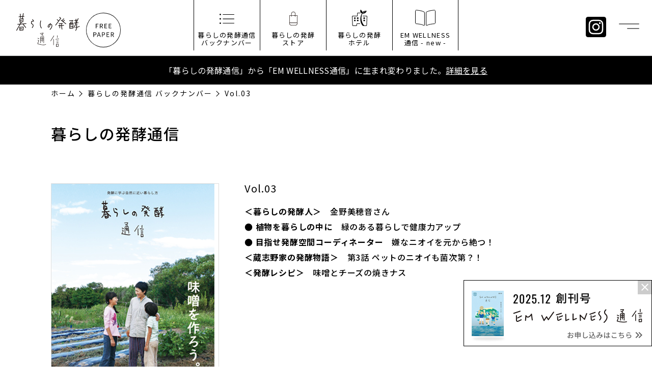

--- FILE ---
content_type: text/html; charset=UTF-8
request_url: https://kurashinohakko-tsushin.jp/report/10502/
body_size: 5800
content:
<!DOCTYPE html>
<html lang="ja">

<head prefix="og: https://ogp.me/ns# fb: https://ogp.me/ns/fb# article: https://ogp.me/ns/article#">
	<!-- Google Tag Manager -->
	<script>
		(function(w, d, s, l, i) {
			w[l] = w[l] || [];
			w[l].push({
				'gtm.start': new Date().getTime(),
				event: 'gtm.js'
			});
			var f = d.getElementsByTagName(s)[0],
				j = d.createElement(s),
				dl = l != 'dataLayer' ? '&l=' + l : '';
			j.async = true;
			j.src =
				'https://www.googletagmanager.com/gtm.js?id=' + i + dl;
			f.parentNode.insertBefore(j, f);
		})(window, document, 'script', 'dataLayer', 'GTM-MPQL4N9');
	</script>
	<!-- End Google Tag Manager -->
	<meta charset="UTF-8">
		
	<meta name="viewport" content="width=device-width,initial-scale=1.0,minimum-scale=1.0,maximum-scale=1.0,user-scalable=0">
	<script>
		var agent = window.navigator.userAgent.toLowerCase();
		var ipad = agent.indexOf('ipad') > -1 || agent.indexOf('macintosh') > -1 && 'ontouchend' in document;
		if (ipad == true) {
			viewportContent = "width=1300";
			document.querySelector("meta[name='viewport']").setAttribute("content", viewportContent);
		}
	</script>
	<link rel="apple-touch-icon" sizes="180x180" href="/favicon/apple-touch-icon.png">
	<link rel="icon" type="image/png" sizes="32x32" href="/favicon/favicon-32x32.png">
	<link rel="icon" type="image/png" sizes="16x16" href="/favicon/favicon-16x16.png">
	<link rel="manifest" href="/favicon/site.webmanifest">
	<link rel="mask-icon" href="/favicon/safari-pinned-tab.svg" color="#5bbad5">
	<link rel="shortcut icon" href="/favicon/favicon.ico">
	<meta name="msapplication-TileColor" content="#da532c">
	<meta name="msapplication-config" content="/favicon/browserconfig.xml">
	<meta name="theme-color" content="#ffffff">
	<meta name="format-detection" content="telephone=no">
		<style>img:is([sizes="auto" i], [sizes^="auto," i]) { contain-intrinsic-size: 3000px 1500px }</style>
	
		<!-- All in One SEO 4.7.9.1 - aioseo.com -->
		<title>Vol.03 | EMウェルネス通信 / 暮らしの発酵通信</title>
	<meta name="robots" content="max-snippet:-1, max-image-preview:large, max-video-preview:-1" />
	<link rel="canonical" href="https://kurashinohakko-tsushin.jp/report/10502/" />
	<meta name="generator" content="All in One SEO (AIOSEO) 4.7.9.1" />
		<meta property="og:locale" content="ja_JP" />
		<meta property="og:site_name" content="EMウェルネス通信 / 暮らしの発酵通信" />
		<meta property="og:type" content="article" />
		<meta property="og:title" content="Vol.03 | EMウェルネス通信 / 暮らしの発酵通信" />
		<meta property="og:url" content="https://kurashinohakko-tsushin.jp/report/10502/" />
		<meta property="og:image" content="https://kurashinohakko-tsushin.jp/management/wp-content/uploads/2024/03/2811443a31e0bd0e7b21b6725b3f11ed.png" />
		<meta property="og:image:secure_url" content="https://kurashinohakko-tsushin.jp/management/wp-content/uploads/2024/03/2811443a31e0bd0e7b21b6725b3f11ed.png" />
		<meta property="og:image:width" content="1200" />
		<meta property="og:image:height" content="1200" />
		<meta property="article:published_time" content="2022-07-03T00:55:47+00:00" />
		<meta property="article:modified_time" content="2024-10-24T04:01:39+00:00" />
		<meta name="twitter:card" content="summary" />
		<meta name="twitter:title" content="Vol.03 | EMウェルネス通信 / 暮らしの発酵通信" />
		<meta name="twitter:image" content="https://kurashinohakko-tsushin.jp/management/wp-content/uploads/2024/03/2811443a31e0bd0e7b21b6725b3f11ed.png" />
		<!-- All in One SEO -->

		<!-- This site uses the Google Analytics by MonsterInsights plugin v9.11.1 - Using Analytics tracking - https://www.monsterinsights.com/ -->
		<!-- Note: MonsterInsights is not currently configured on this site. The site owner needs to authenticate with Google Analytics in the MonsterInsights settings panel. -->
					<!-- No tracking code set -->
				<!-- / Google Analytics by MonsterInsights -->
		<noscript><style>.lazyload[data-src]{display:none !important;}</style></noscript><style>.lazyload{background-image:none !important;}.lazyload:before{background-image:none !important;}</style>	<link rel="preconnect" href="https://fonts.googleapis.com">
	<link rel="preconnect" href="https://fonts.gstatic.com" crossorigin>
	<link href="https://fonts.googleapis.com/css2?family=Noto+Sans+JP:wght@400;500;700&family=Oswald:wght@400;500&display=swap" rel="stylesheet" media="print" onload="this.media='all'">

		<link rel="stylesheet" href="https://kurashinohakko-tsushin.jp/management/wp-content/themes/kurahatsu/common/css/common.css?ver=25121901">

	<link rel="stylesheet" href="https://kurashinohakko-tsushin.jp/management/wp-content/themes/kurahatsu/css/single.css?ver=25121901">
</head>

<body class="report-template-default single single-report postid-10502">
	<!-- Google Tag Manager (noscript) -->
	<noscript><iframe src="https://www.googletagmanager.com/ns.html?id=GTM-MPQL4N9" height="0" width="0" style="display:none;visibility:hidden"></iframe></noscript>
	<!-- End Google Tag Manager (noscript) -->
	<div id="wrapper">
		<header id="header" role="banner">
	<div class="inner">
		<div class="logomark">
			<a href="https://kurashinohakko-tsushin.jp/">
				<img src="[data-uri]" alt="EMウェルネス通信 / 暮らしの発酵通信" width="205" height="68" data-src="https://kurashinohakko-tsushin.jp/management/wp-content/themes/kurahatsu/common/img/header/logomark01.svg?ver=240805" decoding="async" class="lazyload" data-eio-rwidth="205" data-eio-rheight="68"><noscript><img src="https://kurashinohakko-tsushin.jp/management/wp-content/themes/kurahatsu/common/img/header/logomark01.svg?ver=240805" alt="EMウェルネス通信 / 暮らしの発酵通信" width="205" height="68" data-eio="l"></noscript>
			</a>
		</div>
		<div class="menu-btn"><a href="javascript:menu();"><span></span><span></span><span></span></a></div>
				<a class="insta-btn" href="https://www.instagram.com/em_wellness_tsushin/" target="_blank" rel="noopener nofollow"></a>
		<nav class="nav" role="navigation">
			<ul class="main-list">
								<li class="report"><a href="https://kurashinohakko-tsushin.jp/report/">暮らしの発酵通信<br>バックナンバー</a></li>
								<li class="store"><a href="https://kurashinohakko-tsushin.jp/store/">暮らしの発酵<br>ストア</a></li>
				<li class="hotel"><a href="https://kurashinohakko.jp/" target="_blank" rel="noopener">暮らしの発酵<br>ホテル</a></li>
				<li class="wellness"><a href="https://kurashinohakko-tsushin.jp/em-wellness/">EM WELLNESS<br>通信 - new -</a></li>
			</ul>
						<div class="menu-area">
				<div class="inner w890">
					<div class="sns-set mb20">
						<ul class="tag-list">
							<li><a href="/">TOPページ</a></li>
						</ul>
						<ul class="sns-list">
							<li><a href="https://www.instagram.com/em_wellness_tsushin/" target="_blank" rel="noopener nofollow"><img src="[data-uri]" alt="" data-src="https://kurashinohakko-tsushin.jp/management/wp-content/themes/kurahatsu/common/img/parts/icon_insta01.svg" decoding="async" class="lazyload"><noscript><img src="https://kurashinohakko-tsushin.jp/management/wp-content/themes/kurahatsu/common/img/parts/icon_insta01.svg" alt="" data-eio="l"></noscript></a></li>
							<li><a href="https://www.facebook.com/emwellness.tsushin/" target="_blank" rel="noopener nofollow"><img src="[data-uri]" alt="" data-src="https://kurashinohakko-tsushin.jp/management/wp-content/themes/kurahatsu/common/img/parts/icon_facebook01.svg" decoding="async" class="lazyload"><noscript><img src="https://kurashinohakko-tsushin.jp/management/wp-content/themes/kurahatsu/common/img/parts/icon_facebook01.svg" alt="" data-eio="l"></noscript></a></li>
						</ul>
					</div>

					<ul class="tag-list mb20">
						<li><a href="/about_us/">暮らしの発酵通信とは</a></li>
												<li><a href="https://kurashinohakko-tsushin.jp/report/">暮らしの発酵通信バックナンバー</a></li>
						<li><a href="https://kurashinohakko-tsushin.jp/em-wellness/">EM WELLNESS通信</a></li>
											</ul>
					<ul class="tag-list02">
						<li><a href="https://kurashinohakko-tsushin.jp/article/">読みもの</a></li>
						<li><a href="https://kurashinohakko-tsushin.jp/article/wellness/">ウェルネスな南国旅</a></li>
						<li><a href="https://kurashinohakko-tsushin.jp/recipe/">レシピ</a></li>
					</ul>
					
					
					<ul class="sitemap-list large">
												<li><a href="https://kurashinohakko-tsushin.jp/store/"><span>暮らしの発酵ストア</span></a></li>
						<li><a href="https://kurashinohakko.jp/" target="_blank" rel="noopener nofollow"><span>暮らしの発酵ホテル</span></a></li>
					</ul>

					<ul class="sitemap-list small">
						<li><a href="https://kurashinohakko-tsushin.jp/em/"><span>EMとは</span></a></li>
						<li><a href="https://kurashinohakko-tsushin.jp/company/">運営</a></li>
						<li><a href="https://kurashinohakko-tsushin.jp/contact/">お問い合わせ</a></li>
						<li><a href="https://kurashinohakko-tsushin.jp/privacy/">プライバシーポリシー</a></li>
						<li><a href="https://kurashinohakko-tsushin.jp/sitemap/">サイトマップ</a></li>
					</ul>

				</div>
			</div>
		</nav>
	</div>
</header>

<div class="alert-magazine">
	<div class="inner w1110">
		<a href="/magazine/">
						<div class="magazine-detail">「暮らしの発酵通信」から「EM WELLNESS通信」に生まれ変わりました。<span>詳細を見る</span></div>
					</a>
	</div>
</div>
		<main role="main" id="container">	<div id="contents">
		<div id="breadcrumbs">
			<div class="inner w1080">
				<ol>
					<li><a href="https://kurashinohakko-tsushin.jp"><span>ホーム</span></a></li>
					<li><a href="https://kurashinohakko-tsushin.jp/report/">暮らしの発酵通信 バックナンバー</a></li>
					<li><span>Vol.03</span></li>
				</ol>
			</div>
		</div>

		<div class="edit-area report-single">
			<div class="inner w1080">
				<h1 class="common-title type01">暮らしの発酵通信</h1>

				<div class="report-set">
					<div class="set-photo">
												<div class="photo-main"><img src="[data-uri]" alt="" data-src="https://kurashinohakko-tsushin.jp/management/wp-content/uploads/2022/07/bee7747bedfe7616b8ba75bde356c5d7.jpg" decoding="async" class="lazyload" data-eio-rwidth="320" data-eio-rheight="451"><noscript><img src="https://kurashinohakko-tsushin.jp/management/wp-content/uploads/2022/07/bee7747bedfe7616b8ba75bde356c5d7.jpg" alt="" data-eio="l"></noscript></div>
						<div class="common-btn type01 dl tac"><a class="cover" href="https://kurashinohakko-tsushin.jp/management/wp-content/uploads/2022/07/b870042771c68239bf07c15344b7e7c3.pdf" target="_blank" download="Vol.03.pdf" id="Vol-03"><span>ダウンロード(8.05 MB)</span></a></div>
					</div>
					<div class="set-text">
						<div class="text-title type01">Vol.03<span></span></div>
						<div class="text-title type02"></div>
						<div class="text-detail type01">
							<p>
								<p><b>＜暮らしの発酵人＞</b>　金野美穂音さん</p>
<p><b>● 植物を暮らしの中に</b>　緑のある暮らしで健康力アップ<br />
<b>● 目指せ発酵空間コーディネーター</b>　嫌なニオイを元から絶つ！</p>
<p><b>＜蔵志野家の発酵物語＞</b>　第3話 ペットのニオイも菌次第？！<br />
<b>＜発酵レシピ＞</b>　味噌とチーズの焼きナス</p>
							</p>
						</div>
											</div>
				</div>

									<div class="about-title type01">記事を読む</div>
					<ul class="common-list recipe sp-mini">
														<li>
									<a href="https://kurashinohakko-tsushin.jp/recipe/822/">
										<div class="list-photo">
											<img class="object-fit lazyload" src="[data-uri]" alt="" data-src="https://kurashinohakko-tsushin.jp/management/wp-content/uploads/2017/08/b03a29cb4b75ab1e2dec7f7d8728abe1.jpg" decoding="async" data-eio-rwidth="700" data-eio-rheight="400"><noscript><img class="object-fit" src="https://kurashinohakko-tsushin.jp/management/wp-content/uploads/2017/08/b03a29cb4b75ab1e2dec7f7d8728abe1.jpg" alt="" data-eio="l"></noscript>										</div>
										<div class="list-text">
											<div class="list-title type01">夏野菜をしっかり食べよう！味噌とチーズの焼きナス</div>
																						<ul class="common-list category-s">
																							</ul>
										</div>
									</a></li>
															<li>
									<a href="https://kurashinohakko-tsushin.jp/article/833/">
										<div class="list-photo">
											<img class="object-fit lazyload" src="[data-uri]" alt="" data-src="https://kurashinohakko-tsushin.jp/management/wp-content/uploads/2017/08/a1b74ce3ab1626ac9bc66e8936810174.jpg" decoding="async" data-eio-rwidth="700" data-eio-rheight="400"><noscript><img class="object-fit" src="https://kurashinohakko-tsushin.jp/management/wp-content/uploads/2017/08/a1b74ce3ab1626ac9bc66e8936810174.jpg" alt="" data-eio="l"></noscript>										</div>
										<div class="list-text">
											<div class="list-title type01">免疫力を高めるグリーンの力</div>
																						<ul class="common-list category-s">
																							</ul>
										</div>
									</a></li>
															<li>
									<a href="https://kurashinohakko-tsushin.jp/article/546/">
										<div class="list-photo">
											<img class="object-fit lazyload" src="[data-uri]" alt="" data-src="https://kurashinohakko-tsushin.jp/management/wp-content/uploads/2017/07/d2c7aeebfab0249cf512f087d00d1a62.jpg" decoding="async" data-eio-rwidth="601" data-eio-rheight="353"><noscript><img class="object-fit" src="https://kurashinohakko-tsushin.jp/management/wp-content/uploads/2017/07/d2c7aeebfab0249cf512f087d00d1a62.jpg" alt="" data-eio="l"></noscript>										</div>
										<div class="list-text">
											<div class="list-title type01">家庭菜園で子どもの味覚を育む：金野美穂音さん</div>
																						<ul class="common-list category-s">
																							</ul>
										</div>
									</a></li>
												</ul>
			</div>
		
		

		<div class="common-btn type01"><a class="cover" href="https://kurashinohakko-tsushin.jp/report/">バックナンバーを見る</a></div>
		</div>
	</div>
	</div>
</main>
	<div class="fixed-banner">
		<a href="/em-wellness/"><img src="[data-uri]" alt="EMWELLNESS通信 お申し込みはこちら" width="370" height="130" data-src="https://kurashinohakko-tsushin.jp/management/wp-content/themes/kurahatsu/common/img/footer/fixed_banner_img03.jpg?ver=25121901" decoding="async" class="lazyload" data-eio-rwidth="740" data-eio-rheight="260"><noscript><img src="https://kurashinohakko-tsushin.jp/management/wp-content/themes/kurahatsu/common/img/footer/fixed_banner_img03.jpg?ver=25121901" alt="EMWELLNESS通信 お申し込みはこちら" width="370" height="130" data-eio="l"></noscript></a>
		<div class="close-btn"></div>
	</div>
				<div class="fixed-link">
			<ul class="tag-list bg01">
				<li><a href="https://q.c-rings.net/?enq=nWrjImRiZW0%3d" target="_blank" rel="noopener nofollow">個人のお申込み</a></li>
				<li><a href="https://kurashinohakko-tsushin.jp/contact/corporate/">店舗のお申込み</a></li>
			</ul>
		</div>
		<footer id="footer" role="contentinfo">
	<div class="inner w1080">
		<ul class="banner-list">
			<li><a href="/em-wellness/"><img src="[data-uri]" alt="EMWELNESS通信" data-src="https://kurashinohakko-tsushin.jp/management/wp-content/themes/kurahatsu/common/img/footer/banner_img05.jpg" decoding="async" class="lazyload" data-eio-rwidth="690" data-eio-rheight="412"><noscript><img src="https://kurashinohakko-tsushin.jp/management/wp-content/themes/kurahatsu/common/img/footer/banner_img05.jpg" alt="EMWELNESS通信" data-eio="l"></noscript></a></li>
			<li><a href="https://kurashinohakko.jp/" target="_blank" rel="noopener nofollow"><img src="[data-uri]" alt="旅にでよう。沖縄へ、暮らしの発酵ライフスタイルリゾート" data-src="https://kurashinohakko-tsushin.jp/management/wp-content/themes/kurahatsu/common/img/footer/banner_img01.png" decoding="async" class="lazyload" data-eio-rwidth="690" data-eio-rheight="412"><noscript><img src="https://kurashinohakko-tsushin.jp/management/wp-content/themes/kurahatsu/common/img/footer/banner_img01.png" alt="旅にでよう。沖縄へ、暮らしの発酵ライフスタイルリゾート" data-eio="l"></noscript></a></li>
						<li><a href="https://kurashinohakko-tsushin.jp/store/"><img src="[data-uri]" alt="暮らしの発酵ストアへ出かけよう。" data-src="https://kurashinohakko-tsushin.jp/management/wp-content/themes/kurahatsu/common/img/footer/banner_img02.png" decoding="async" class="lazyload" data-eio-rwidth="690" data-eio-rheight="412"><noscript><img src="https://kurashinohakko-tsushin.jp/management/wp-content/themes/kurahatsu/common/img/footer/banner_img02.png" alt="暮らしの発酵ストアへ出かけよう。" data-eio="l"></noscript></a></li>
					</ul>

		

		<ul class="sns-list">
			<li><a href="https://www.instagram.com/em_wellness_tsushin/" target="_blank" rel="noopener nofollow"><img src="[data-uri]" alt="" data-src="https://kurashinohakko-tsushin.jp/management/wp-content/themes/kurahatsu/common/img/parts/icon_insta01.svg" decoding="async" class="lazyload"><noscript><img src="https://kurashinohakko-tsushin.jp/management/wp-content/themes/kurahatsu/common/img/parts/icon_insta01.svg" alt="" data-eio="l"></noscript></a></li>
			<li><a href="https://www.facebook.com/emwellness.tsushin/" target="_blank" rel="noopener nofollow"><img src="[data-uri]" alt="" data-src="https://kurashinohakko-tsushin.jp/management/wp-content/themes/kurahatsu/common/img/parts/icon_facebook01.svg" decoding="async" class="lazyload"><noscript><img src="https://kurashinohakko-tsushin.jp/management/wp-content/themes/kurahatsu/common/img/parts/icon_facebook01.svg" alt="" data-eio="l"></noscript></a></li>
		</ul>

		<ul class="sitemap-list">
			<li><a href="https://kurashinohakko-tsushin.jp/contact/">お問い合わせ</a></li>
			<li><a href="https://kurashinohakko-tsushin.jp/company/">運営</a></li>
			<li><a href="https://kurashinohakko-tsushin.jp/privacy/">プライバシーポリシー</a></li>
			<li><a href="https://kurashinohakko-tsushin.jp/sitemap/">サイトマップ</a></li>
		</ul>
	</div>
	<form method="get" class="common-form search" action="https://kurashinohakko-tsushin.jp">
  <input type="text" name="s" placeholder="キーワードで検索する">
  <button type="submit"></button>
</form>	<a class="pageup" href="#wrapper"></a>
	<small id="copyright">&copy; EM生活 Corporation</small>
</footer>


</div>

<script type="text/javascript" id="eio-lazy-load-js-before">
/* <![CDATA[ */
var eio_lazy_vars = {"exactdn_domain":"","skip_autoscale":0,"threshold":0,"use_dpr":1};
/* ]]> */
</script>
<script type="text/javascript" src="https://kurashinohakko-tsushin.jp/management/wp-content/plugins/ewww-image-optimizer/includes/lazysizes.min.js?ver=810" id="eio-lazy-load-js" async="async" data-wp-strategy="async"></script>
<script src="https://kurashinohakko-tsushin.jp/management/wp-content/themes/kurahatsu/common/js/jquery.min.js"></script>
<script defer src="https://kurashinohakko-tsushin.jp/management/wp-content/themes/kurahatsu/common/js/jquery.ofi.min.js"></script>
<script defer src="https://kurashinohakko-tsushin.jp/management/wp-content/themes/kurahatsu/common/js/jquery.cookie.js"></script>
<script defer src="https://kurashinohakko-tsushin.jp/management/wp-content/themes/kurahatsu/common/js/jquery.smallarticles.js?ver=25121901"></script>



<script type="text/javascript">
	var now_post_num = 12; // 現在表示されている数
	var get_post_num = 9; // 一度に取得する数

	$(function() {
		$(document).on("click", "#more-disp", function() {
			$("html").addClass("topics-loading");
			// $parent_term = get_term_by('slug',get_query_var( 'term'), get_query_var( 'taxonomy') );
			$.ajax({
				type: 'post',
				url: '/management/wp-content/themes/kurahatsu/more-disp.php',
				data: {
					//report
//
//
 'more_cpt': 'report',
					'more_term': 10502,
					'now_post_num': now_post_num,
					'get_post_num': get_post_num
				},
				success: function(data) {
					console.log("success");
					now_post_num = now_post_num + get_post_num;
					data = JSON.parse(data);
					$("#more-topics").append(data['html']);
					$("#more-disp").remove();
					$("html").removeClass("topics-loading");
					if (!data['noDataFlg']) {
						var html = '<div class="common-btn type01 mb60"><div id="more-disp" class="cover"><span>もっと見る</span></div></div>';
						$("#more-topics").after(html);
					}
				}
			});
			return false;
		});
	});
</script>
</body>

</html>


--- FILE ---
content_type: text/css
request_url: https://kurashinohakko-tsushin.jp/management/wp-content/themes/kurahatsu/common/css/common.css?ver=25121901
body_size: 12632
content:
@charset "UTF-8";

/* --------------------------------------------------------------- */
/* reset start */
/* --------------------------------------------------------------- */
html,
body,
div,
span,
object,
iframe,
h1,
h2,
h3,
h4,
h5,
h6,
p,
blockquote,
pre,
abbr,
address,
cite,
code,
del,
dfn,
em,
img,
ins,
kbd,
q,
samp,
small,
strong,
sub,
sup,
var,
b,
i,
dl,
dt,
dd,
ol,
ul,
li,
fieldset,
form,
label,
legend,
table,
caption,
tbody,
tfoot,
thead,
tr,
th,
td,
article,
aside,
canvas,
details,
figcaption,
figure,
footer,
header,
hgroup,
menu,
nav,
section,
summary,
time,
mark,
audio,
video {
	margin: 0;
	padding: 0;
	border: 0;
	outline: 0;
	font-size: 100%;
	background: transparent;
}

article,
aside,
details,
figcaption,
figure,
footer,
header,
hgroup,
menu,
nav,
section,
video {
	display: block;
}

ul,
li,
ol,
dl {
	list-style: none;
}

blockquote,
q {
	quotes: none;
}

blockquote:before,
blockquote:after,
q:before,
q:after {
	content: "";
	content: none;
}

a {
	display: inline-block;
	margin: 0;
	padding: 0;
}
@media screen and (min-width: 1025px) {
	a:hover {
		text-decoration: none;
	}
}

del {
	text-decoration: line-through;
}

abbr[title],
dfn[title] {
	border-bottom: 0.1rem dotted;
	cursor: help;
}

table {
	border-collapse: collapse;
	border-spacing: 0;
}

*,
*:after,
*:before {
	-webkit-appearance: none;
	word-break: break-all;
	box-sizing: border-box;
}

/* --------------------------------------------------------------- */
/* reset end */
/* --------------------------------------------------------------- */
@media print, screen and (min-width: 768px) {
	.pc-off {
		display: none !important;
	}
}
@media screen and (max-width: 767px) {
	.sp-off {
		display: none !important;
	}
}

/* tel config */
@media screen and (max-width: 767px) {
	a[href^="tel:"] {
		color: #000;
	}
}
@media screen and (min-width: 768px) {
	a[href^="tel:"] {
		pointer-events: none;
		text-decoration: none;
	}
}

html {
	font-size: 62.5%;
	letter-spacing: 0.05em;
	font-family: "Noto Sans JP", sans-serif;
	-webkit-text-size-adjust: none;
}
@media screen and (max-width: 374px) {
	html {
		/* 9px/16 */
		font-size: 56.25%;
		/* 8px/16 */
		font-size: 50%;
	}
}

/* ------ */
/* IE対応 */
/* ------ */
@media all and (-ms-high-contrast: none) {
	html {
		font-size: 10px;
	}
}

body {
	font-size: 1.6rem;
	letter-spacing: 0.1rem;
	line-height: 1;
	overflow: auto;
}
@media screen and (max-width: 767px) {
	body {
		font-size: 1.4rem;
	}
}
img {
	max-width: 100%;
	height: auto;
	vertical-align: top;
	backface-visibility: hidden;
	-webkit-backface-visibility: hidden;
}
@media screen and (max-width: 767px) {
	a img:hover {
		animation: clickbg1 ease 0.5s;
	}
}
@keyframes clickbg1 {
	50% {
		background-color: rgba(0, 0, 0, 0.15);
	}
}

a {
	color: #000;
}

.topics-loading:after {
	content: "只今、記事を読み込んでます";
	position: fixed;
	left: 0;
	top: 0;
	z-index: 999;
	display: flex;
	flex-wrap: wrap;
	align-items: center;
	justify-content: center;
	width: 100vw;
	height: 100vh;
	color: #fff;
	font-size: 2rem;
	letter-spacing: 0.05em;
	background: rgba(0, 0, 0, 0.6);
}
@media screen and (max-width: 767px) {
	.topics-loading:after {
		font-size: 1.4rem;
	}
}

/* ------------------------------------------- */
/* print setting */
/* ------------------------------------------- */
@media print {
	body {
		-webkit-print-color-adjust: exact;
		position: relative;
		width: 1300px;
		zoom: 70%;
	}
}

@page {
	margin: 10mm;
	size: 210mm 297mm;
}

/* --------------------------------------------------------------- */
/* object-fit js css */
/* --------------------------------------------------------------- */
.object-fit {
	object-fit: cover;
	object-position: center center;
	font-family: "object-fit: cover; object-position: center center;";
}

/* --------------------------------------------------------------- */
/* fixed config */
/* --------------------------------------------------------------- */
.fixed {
}

/* --------------------------------------------------------------- */
/* wrapper */
/* --------------------------------------------------------------- */
#wrapper {
	overflow: hidden;
	padding-top: 11rem;
}

@media screen and (max-width: 1080px) {
	#wrapper {
		padding-top: 8rem;
	}
}

/* --------------------------------------------------------------- */
/* header */
/* --------------------------------------------------------------- */
#header {
	position: fixed;
	left: 0;
	top: 0;
	z-index: 999;
	width: 100%;
	background: #fff;
}
@media print {
	#header {
		position: absolute;
	}
}
@media screen and (max-width: 1080px) {
	#header {
		background: rgba(255, 255, 255, 0.95);
	}
}
#header > .inner {
	position: relative;
	height: 11rem;
	border-bottom: 1px solid #bdbebf;
}
@media screen and (max-width: 1080px) {
	#header .inner {
		width: 100%;
		height: 8rem;
	}
}

/* posa */
#header .logomark,
#header .main-list,
#header .hotel-btn,
#header .insta-btn {
	position: absolute;
}

#header .logomark {
	top: 2.5rem;
	left: 3.2rem;
}
@media screen and (max-width: 1080px) {
	#header .logomark {
		left: 1.6rem;
	}
	#header .logomark img {
		max-width: 12rem;
	}
	#header .logomark a {
		display: block;
	}
}
@media screen and (max-width: 767px) {
	#header .logomark {
		top: 1.3rem;
	}
	#header .logomark img {
		max-width: 16.9rem;
	}
}
#header .main-list {
	top: 0;
	left: 50%;
	transform: translateX(-50%);
}
#header .hotel-btn {
	right: 0;
	top: 0;
}
#header .insta-btn {
	right: 9rem;
	top: 3.3rem;
}
@media screen and (max-width: 767px) {
	#header .insta-btn {
		right: 7rem;
		top: 2.5rem;
	}
}

/* main-list */
#header .main-list {
	display: flex;
	/* flex-wrap: wrap; */
	justify-content: center;
	align-items: center;
}
@media screen and (max-width: 1080px) {
	#header .main-list {
		display: none;
	}
}
#header .main-list li {
	width: 13rem;
	border-left: 1px solid #000;
}
#header .main-list li:last-child {
	border-right: 1px solid #000;
}
#header .main-list li a {
	display: block;
	margin: 0.5rem 0.5rem 0;
	padding-top: 5.6rem;
	padding-bottom: 0.8rem;
	height: 100%;
	font-size: 1.3rem;
	letter-spacing: 0.1em;
	line-height: 1.2;
	/* font-weight: 500; */
	text-align: center;
	text-decoration: none;
	background: #fff no-repeat center 2rem / auto 2.5rem;
	transition: ease 0.25s filter;
}
@media screen and (min-width: 1081px) {
	#header .main-list li a:hover {
		/* background-color: #e5f6f1; */
		/* mix-blend-mode: difference; */
		filter: invert();
	}
}

#header .main-list .recipe a {
	background-image: url(../img/parts/icon_recipe01.svg);
	background-size: 1.8rem auto;
}
#header .main-list .house a {
	background-image: url(../img/parts/icon_house01.svg);
	background-size: 3rem auto;
}
#header .main-list .em a {
	background-image: url(../img/parts/icon_em01.svg);
	background-size: 2.5rem auto;
}
#header .main-list .book a {
	background-image: url(../img/parts/icon_book01.svg);
	background-size: 3.1rem auto;
}
#header .main-list .store a {
	background-image: url(../img/parts/icon_store01.svg);
	background-size: 1.6rem auto;
}
#header .main-list .event a {
	background-image: url(../img/parts/icon_event01.svg);
	background-size: 3rem auto;
}
#header .main-list .okinawa a {
	background-image: url(../img/parts/icon_okinawa01.svg);
	background-size: 2.5rem auto;
	background-position: 50% 1.5rem;
}

#header .main-list .report-new a {
	/* background-image: url(../img/parts/icon_report-new01.svg); */
	background-image: url(../img/parts/icon_book01.svg);
	/* background-size: 2.5rem auto; */
	/* background-position: 50% 1.5rem; */
}
#header .main-list .report a {
	/* background-image: url(../img/parts/icon_report01.svg); */
	background-image: url(../img/parts/icon_backnumber01.svg);
	background-size: auto 2rem;
	background-position: 50% 2.2rem;
	/* font-size: 1rem; */
}
#header .main-list .contact a {
	background-image: url(../img/parts/icon_contact01.svg);
	background-size: 3rem auto;
	background-position: 50% 2.2rem;
}
#header .main-list .shop a {
	background-image: url(../img/parts/icon_shop01.svg);
	/* background-size: 2.5rem auto; */
	/* background-position: 50% 1.5rem; */
}
#header .main-list .hotel a {
	background-image: url(../img/parts/icon_hotel01.svg?ver=240806);
	background-size: 3rem auto;
	background-position: 50% 1.4rem;
}
#header .main-list .wellness a {
	background-image: url(../img/parts/icon_wellness01.svg);
	background-size: 4rem auto;
	background-position: 50% 1rem;
}
#header .main-list .store a {
	background-image: url(../img/parts/icon_store01.svg);
	background-size: 1.6rem auto;
	background-position: 50% 1.8rem;
}

/* hotal-btn */
#header .hotel-btn {
	height: 100%;
}
#header .hotel-btn a {
	display: flex;
	flex-wrap: wrap;
	align-items: flex-end;
	justify-content: center;
	/* padding-top: 6.2rem; */
	padding-bottom: 2.5rem;
	width: 8rem;
	height: 100%;
	font-size: 1.4rem;
	letter-spacing: 0.1em;
	text-decoration: none;
	line-height: 1.75;
	color: #fff;
	background: #616060 url(../img/parts/icon_hotel01.svg) no-repeat 50% 2.5rem / auto 3.4rem;
	transition: ease 0.25s background-color;
}
@media screen and (min-width: 1081px) {
	#header .hotel-btn a:hover {
		background-color: #000;
	}
}

@media screen and (max-width: 1080px) {
	#header .hotel-btn a {
		padding-bottom: 0.9rem;
		width: 6rem;
		font-size: 1.2rem;
		background-position: 50% 1.5rem;
	}
}
@media screen and (max-width: 767px) {
	#header .hotel-btn a {
		padding-bottom: 1rem;
	}
}

/* insta-btn */
#header .insta-btn {
	width: 4rem;
	height: 4rem;
	text-decoration: none;
	background: url(../img/parts/icon_insta02.svg) no-repeat center center / 100% auto;
	transition: ease 0.25s opacity;
}
@media (hover: hover) and (pointer: fine) {
	#header .insta-btn:hover {
		opacity: 0.7;
	}
}
@media screen and (max-width: 767px) {
	#header .insta-btn {
		width: 3rem;
		height: 3rem;
	}
}

/* main-list */
#header .menu-area {
	position: fixed;
	top: 11rem;
	left: 0;
	z-index: 999;
	width: 100%;
	height: calc(100vh - 11rem);
	padding: 8rem 0 0;
	background: #d4d4d4;
	transition: ease 0.25s opacity;
	opacity: 0;
	pointer-events: none;
}
@media screen and (max-width: 1080px) {
	#header .menu-area {
		top: 8rem;
		height: calc(100vh - 8rem);
		padding: 4rem;
	}
	.logged-in #header .menu-area {
		height: calc(100vh - 8rem - 6rem);
	}
	#header .menu-area .inner {
		height: auto;
	}
}
@media screen and (max-width: 767px) {
	#header .menu-area {
		padding: 3rem 1.5rem;
	}
}
.menu-active #header .menu-area {
	opacity: 1;
	pointer-events: auto;
	overflow-y: auto;
}

#header .menu-area .area-title {
	margin-bottom: 2rem;
	font-size: 1.8rem;
	font-weight: 500;
}

#header .menu-area .tag-list {
	display: flex;
	flex-wrap: wrap;
}
#header .menu-area .tag-list li {
	margin-bottom: 1rem;
	margin-right: 1.2rem;
}
@media screen and (max-width: 1080px) {
	#header .menu-area .tag-list li {
		margin-right: 1rem;
	}
}
#header .menu-area .tag-list li a {
	display: flex;
	flex-wrap: wrap;
	align-items: center;
	justify-content: center;
	padding: 0 2.3rem;
	height: 4.4rem;
	font-size: 1.6rem;
	font-weight: 500;
	text-decoration: none;
	background: #fff;
	border-radius: 2.2rem;
	transition: ease 0.25s color, ease 0.25s background-color;
}
@media screen and (min-width: 1081px) {
	#header .menu-area .tag-list li a:hover {
		color: #fff;
		background: #000;
	}
}
@media screen and (max-width: 767px) {
	#header .menu-area .tag-list li a {
		height: 4rem;
		padding: 0 2rem;
		font-size: 1.5rem;
		border-radius: 2rem;
	}
}

#header .menu-area .tag-list.bg01 {
	margin-bottom: 2rem;
}
@media screen and (max-width: 767px) {
	#header .menu-area .tag-list.bg01 {
		position: relative;
		left: -1.5rem;
		width: 100vw;
		margin-bottom: 0;
		padding-top: 2.6rem;
		padding-bottom: 1.6rem;
		justify-content: center;
		background: #bebebe;
	}
}

#header .menu-area .tag-list.bg01 li a {
	color: #fff;
	background: #000;
}
@media screen and (min-width: 1081px) {
	#header .menu-area .tag-list.bg01 li a:hover {
		color: #000;
		background: #fff;
	}
}

/* tag-list02 */
#header .menu-area .tag-list02 {
	margin: 0 0 3rem;
	display: flex;
	flex-wrap: wrap;
	gap: 2rem 0;
}
@media screen and (max-width: 767px) {
	#header .menu-area .tag-list02 {
		margin-top: 2rem;
	}
}
#header .menu-area .tag-list02 li {
	margin-right: 3.2rem;
}
#header .menu-area .tag-list02 a {
	position: relative;
	padding-left: 2.7rem;
	font-weight: bold;
	letter-spacing: 0.02em;
	color: #000;
	text-decoration: none;
}
@media (hover: hover) and (pointer: fine) {
	#header .menu-area .tag-list02 a:hover {
		text-decoration: underline;
	}
}
@media screen and (max-width: 767px) {
	#header .menu-area .tag-list02 a {
		font-size: 1.5rem;
	}
}
#header .menu-area .tag-list02 a:after {
	content: "";
	display: block;
	position: absolute;
	top: 50%;
	left: 0.5rem;
	margin-top: -0.4rem;
	width: 0.8rem;
	height: 0.8rem;
	border-top: 0.2rem solid #000;
	border-right: 0.2rem solid #000;
	box-sizing: border-box;
	transform: rotate(45deg);
	-webkit-transform: rotate(45deg);
}

#header .menu-area .sns-set {
	display: flex;
	flex-wrap: wrap;
	align-items: center;
}
#header .menu-area .sns-set .tag-list li {
	margin-bottom: 0;
}

#header .menu-area .sitemap-list.large {
	display: flex;
	flex-wrap: wrap;
	padding: 3rem 0 1rem 0;
	margin: 2rem 0 3rem;
	border-top: 2px solid #000;
	border-bottom: 2px solid #000;
}
@media screen and (max-width: 1080px) {
	#header .menu-area .sitemap-list.large {
		padding-right: 0;
	}
}
@media screen and (max-width: 767px) {
	#header .menu-area .sitemap-list.large {
		padding: 0;
		margin: 0;
		position: relative;
		left: -1.5rem;
		width: 100vw;
		border-top: 1px solid #707070;
		border-bottom: 1px solid #707070;
	}
}
#header .menu-area .sitemap-list.large li {
	margin-right: 4rem;
	margin-bottom: 2rem;
}
#header .menu-area .sitemap-list.large li {
	/* width: calc(50% - 1rem); */
}
#header .menu-area .sitemap-list.large li:nth-child(2n + 1) {
	/* margin-left: 0; */
}
@media screen and (max-width: 767px) {
	#header .menu-area .sitemap-list.large li {
		position: relative;
		margin: 0;
		width: 50%;
	}
	#header .menu-area .sitemap-list.large li:nth-child(2n + 1):after {
		content: "";
		position: absolute;
		right: 0;
		top: 0.9rem;
		display: block;
		width: 1px;
		height: calc(100% - 1.8rem);
		background: #707070;
	}
}

#header .menu-area .sitemap-list.large li a {
	font-weight: 500;
	text-decoration: none;
	font-size: 1.6rem;
}
@media screen and (max-width: 767px) {
	#header .menu-area .sitemap-list.large li a {
		padding: 2.8rem 0;
		display: block;
		text-align: center;
	}
}

#header .menu-area .sitemap-list.large li a span {
	position: relative;
	display: inline-block;
	padding-right: 2rem;
	font-size: 1.6rem;
}
@media screen and (min-width: 1081px) {
	#header .menu-area .sitemap-list.large li a:hover span {
		text-decoration: underline;
	}
}
@media screen and (max-width: 767px) {
	#header .menu-area .sitemap-list.large li a span {
		padding-right: 0;
		font-weight: 500;
	}
}

@media print, screen and (min-width: 768px) {
	#header .menu-area .sitemap-list.large li a span:after {
		content: "";
		display: block;
		position: absolute;
		top: 50%;
		right: 0;
		margin-top: -0.4rem;
		width: 0.8rem;
		height: 0.8rem;
		border-top: 0.2rem solid #000;
		border-right: 0.2rem solid #000;
		box-sizing: border-box;
		transform: rotate(45deg);
		-webkit-transform: rotate(45deg);
	}
}
#header .menu-area .sitemap-list li a[target="_blank"] span:after {
	display: none;
}
#header .menu-area .sitemap-list li a[target="_blank"] span {
	position: relative;
	padding-right: 1.8rem;
}
#header .menu-area .sitemap-list li a[target="_blank"] span:before {
	content: "";
	position: absolute;
	right: 0;
	top: 50%;
	z-index: 1;
	display: block;
	width: 1.2rem;
	height: 1.2rem;
	background: url(../img/parts/icon_blank01.svg) no-repeat center center / 100% auto;
	transform: translateY(-50%);
}

#header .menu-area .sitemap-list.small {
	display: flex;
	flex-wrap: wrap;
}
@media screen and (max-width: 767px) {
	#header .menu-area .sitemap-list.small {
		display: block;
		width: 100vw;
		position: relative;
		left: -1.5rem;
	}
}
#header .menu-area .sitemap-list.small li {
	margin-right: 3.5rem;
}
@media screen and (max-width: 767px) {
	#header .menu-area .sitemap-list.small li {
		margin: 0;
		border-bottom: 1px solid #707070;
	}
}
#header .menu-area .sitemap-list.small li a {
	font-size: 1.6rem;
}
@media screen and (min-width: 1081px) {
	#header .menu-area .sitemap-list.small li a:hover {
		text-decoration: none;
	}
}
@media screen and (max-width: 767px) {
	#header .menu-area .sitemap-list.small li a {
		padding: 2rem 2.5rem;
		font-weight: 500;
		font-size: 1.4rem;
		text-decoration: none;
	}
}

/* sns-list */
#header .menu-area .sns-list {
	display: flex;
	flex-wrap: wrap;
	margin-left: 3rem;
}
@media screen and (max-width: 767px) {
	#header .menu-area .sns-list {
		margin-left: 2rem;
	}
}
#header .menu-area .sns-list li {
	margin-right: 2rem;
}
#header .menu-area .sns-list li a {
	display: block;
	text-decoration: none;
	transition: ease 0.25s opacity;
}
@media screen and (min-width: 1081px) {
	#header .menu-area .sns-list li a:hover {
		opacity: 0.8;
	}
}
#header .menu-area .sns-list li a img {
	width: 2.5rem;
}

/* --------------------------------------------------------------- */
/* menu-btn */
/* --------------------------------------------------------------- */
#header .menu-btn {
	position: absolute;
	display: block;
	top: 0;
	right: 0;
	z-index: 9999;
}
@media screen and (max-width: 1080px) {
	#header .menu-btn {
	}
}
.menu-active #header .menu-btn {
	/* position: fixed; */
}
#header .menu-btn a {
	position: relative;
	/* width: 8.6rem; */
	width: 9rem;
	height: 11rem;
	vertical-align: top;
	transition: ease 0.25s all;
}
@media screen and (max-width: 1080px) {
	#header .menu-btn a {
		width: 6rem;
		height: 8rem;
	}
}

.menu-active #header .menu-btn a {
	/* background-color: #f5f4e4; */
}
#header .menu-btn a span {
	position: absolute;
	left: 50%;
	top: 50%;
	display: block;
	margin-left: -2rem;
	width: 4rem;
	height: 2px;
	background: #707070;
	transition: ease 0.25s all;
	border-radius: 0.3rem;
}
@media screen and (max-width: 1080px) {
	#header .menu-btn a span {
		left: calc(50% - 4px);
	}
}
@media screen and (min-width: 1081px) {
	#header .menu-btn a:hover span {
		background-color: #000;
	}
}

.menu-active #header .menu-btn a span {
	top: calc(50% - 0.3rem);
	background: #000;
}
#header .menu-btn a span:nth-child(1) {
	width: 4rem;
	margin-top: -9px;
}
#header .menu-btn a span:nth-child(2) {
	display: none;
}
#header .menu-btn a span:nth-child(3) {
	width: 2.4rem;
	margin-left: -4px;
}
.menu-active #header .menu-btn a span:nth-child(1) {
	margin-top: 0;
	transform: rotate(45deg);
	-webkit-transform: rotate(45deg);
}
.menu-active #header .menu-btn a span:nth-child(2) {
	display: none;
}
.menu-active #header .menu-btn a span:nth-child(3) {
	margin-top: 0;
	margin-left: -2rem;
	width: 4rem;
	transform: rotate(-45deg);
	-webkit-transform: rotate(-45deg);
}

.alert-magazine{
	color: #FFF;
	background: #000;
}
.alert-magazine a{
	display: flex;
	flex-wrap: wrap;
	align-items: center;
	justify-content: center;
	padding: 2rem;
	gap: 1rem;
}

.alert-magazine .magazine-date{
	font-weight: 400;
	letter-spacing: 0.02em;
	color: #FFFFFF;
}
.alert-magazine .magazine-title{
	font-weight: 700;
	letter-spacing: 0.02em;
	color: #FFFFFF;
}
.alert-magazine .magazine-detail{
	font-weight: 400;
	letter-spacing: 0.02em;
	color: #FFFFFF;
}
@media screen and (max-width: 767px) {
	.alert-magazine .magazine-detail{
		width: 100%;
		line-height: 1.6;
	}
}
.alert-magazine .magazine-detail span{
	text-decoration: underline;
}
@media (hover: hover) and (pointer: fine) {
	.alert-magazine a:hover .magazine-detail span{
		text-decoration: none;
	}
}

.alert-magazine .magazine-notes{
	margin-top: 0.2rem;
	font-size: 1.4rem;
	letter-spacing: 0.02em;
	color: #FFFFFF;
}
@media screen and (max-width: 767px) {
	.alert-magazine .magazine-notes{
		font-size: 1rem;
		line-height: 1.4;
	}
}

/* --------------------------------------------------------------- */
/* breadcrumbs */
/* --------------------------------------------------------------- */
#breadcrumbs {
	margin-bottom: 1rem;
	padding: 1rem 0;
}
@media screen and (max-width: 767px) {
	#breadcrumbs {
		display: none;
	}
}
#breadcrumbs ol {
	display: flex;
	flex-wrap: nowrap;
	font-size: 1.4rem;
	letter-spacing: 0.2rem;
	/* font-weight: 500; */
}
#breadcrumbs ol li {
	position: relative;
	white-space: nowrap;
	margin-right: 2.4rem;
}
#breadcrumbs ol li:after {
	content: "";
	display: block;
	position: absolute;
	top: 50%;
	right: -1.2rem;
	margin-top: -0.3rem;
	width: 0.8rem;
	height: 0.8rem;
	border-top: 0.1rem solid #000;
	border-right: 0.1rem solid #000;
	box-sizing: border-box;
	transform: rotate(45deg);
	-webkit-transform: rotate(45deg);
}

#breadcrumbs ol li:last-child {
	margin-right: 0;
	white-space: nowrap;
	overflow: hidden;
	text-overflow: ellipsis;
}
#breadcrumbs ol li:last-child:after {
	display: none;
}
#breadcrumbs ol li a {
	text-decoration: none;
}
@media screen and (min-width: 1081px) {
	#breadcrumbs ol li a:hover {
		text-decoration: underline;
	}
}

/* --------------------------------------------------------------- */
/* container */
/* --------------------------------------------------------------- */
#container {
}

/* --------------------------------------------------------------- */
/* contents */
/* --------------------------------------------------------------- */
#contents {
}

/* --------------------------------------------------------------- */
/* footer */
/* --------------------------------------------------------------- */
#footer {
}

.fixed-banner + #footer {
	margin-bottom: 14rem;
}
/* banner-list */
#footer .banner-list {
	display: flex;
	flex-wrap: wrap;
	justify-content: center;
	margin-top: 3.6rem;
	margin-bottom: 5rem;
}
@media screen and (max-width: 767px) {
	#footer .banner-list {
		margin-top: 1.6rem;
	}
}
#footer .banner-list li {
	margin-left: 3.6rem;
	width: calc(33.33% - 2.4rem);
}
@media screen and (max-width: 767px) {
	#footer .banner-list li {
		margin: 0 0 1.6rem;
		width: 100%;
	}
	#footer .banner-list li:last-child {
		margin-bottom: 0;
	}
}
#footer .banner-list li:nth-child(3n + 1) {
	margin-left: 0;
}
#footer .banner-list li a {
	display: block;
	text-decoration: none;
	transition: ease 0.25s opacity;
}
@media screen and (min-width: 1081px) {
	#footer .banner-list li a:hover {
		opacity: 0.8;
	}
}

/* produce-box */
#footer .produce-box {
	margin-top: 2.8rem;
	margin-bottom: 5rem;
	font-size: 1.4rem;
	letter-spacing: 0.1em;
	line-height: 1.57;
	text-align: center;
}
#footer .produce-box .box-laben {
	margin-bottom: 1rem;
}
#footer .produce-box .box-name {
	margin-bottom: 1rem;
}
@media (hover: hover) and (pointer: fine) {
	#footer .produce-box .box-link a span:before {
		transition: ease filter 0.3s;
		filter: none;
	}
	#footer .produce-box .box-link a:hover span:before {
		filter: brightness(0) invert(1);
	}
}

/* sns-list */
#footer .sns-list {
	display: flex;
	flex-wrap: wrap;
	justify-content: center;
	margin-bottom: 2.5rem;
}
#footer .sns-list li {
	margin: 0 1.5rem;
}
#footer .sns-list li a {
	display: block;
	text-decoration: none;
	transition: ease 0.25s opacity;
}
@media screen and (min-width: 1081px) {
	#footer .sns-list li a:hover {
		opacity: 0.8;
	}
}
#footer .sns-list li a img {
	width: 2.5rem;
}

/* sitemap-list */
#footer .sitemap-list {
	display: flex;
	flex-wrap: wrap;
	justify-content: center;
	margin-bottom: 3.6rem;
}
@media screen and (max-width: 767px) {
	#footer .sitemap-list {
		display: none;
	}
}
#footer .sitemap-list li {
	border-left: 1px solid #000;
}
#footer .sitemap-list li:last-child {
	border-right: 1px solid #000;
}
#footer .sitemap-list li a {
	padding: 0.6rem 1.6rem;
	font-size: 1.4rem;
	font-weight: 500;
	text-decoration: none;
}
@media screen and (min-width: 1081px) {
	#footer .sitemap-list li a:hover {
		text-decoration: underline;
	}
}


/* copyright */
#footer #copyright {
	display: block;
	margin-bottom: 3rem;
	font-size: 1.4rem;
	text-align: center;
	letter-spacing: 0.1em;
}
@media screen and (max-width: 767px) {
	#footer #copyright {
		font-size: 1.1rem;
		white-space: nowrap;
	}
}


/* fixed-banner */
.fixed-banner {
	position: fixed;
	right: 0;
	bottom: 4rem;
	z-index: 99;
	transition: ease 0.25s opacity;
}
@media screen and (max-width: 767px) {
	.single-report .fixed-banner {
		display: none;
	}
}
@media print {
	.fixed-banner {
		display: none;
	}
}
@media screen and (max-width: 767px) {
	.fixed-banner {
		bottom: 0;
		width: 100%;
	}
	.fixed-banner img {
		width: 100%;
	}
}
.fixed-banner.off {
	opacity: 0;
	pointer-events: none;
}
.fixed-banner .close-btn {
	position: absolute;
	right: 0;
	top: 0;
	z-index: 1;
	cursor: pointer;
	display: block;
	width: 2.8rem;
	height: 2.8rem;
	background: url(../img/footer/fixed_btn.png) no-repeat center center / 100% auto;
}

@media (hover: hover) and (pointer: fine) {
	.fixed-banner a {
		transition: ease 0.25s opacity;
	}
	.fixed-banner a:hover {
		opacity: 0.8;
	}
}
/* type02 */
.fixed-banner.type02 a {
	position: relative;
	display: flex;
	flex-wrap: wrap;
	align-items: center;
	justify-content: space-between;
	width: 40rem;
	height: 10rem;
	padding: 0.5rem 1rem 0.5rem 3rem;
	text-decoration: none;
}
@media screen and (max-width: 767px) {
	.fixed-banner.type02 {
		width: 35.4rem;
		left: 50%;
		transform: translateX(-50%);
	}
	.fixed-banner.type02 a {
		width: 35.4rem;
		align-items: flex-start;
		justify-content: center;
		padding: 0 3rem;
	}
}
@media screen and (max-width: 500px) {
	.fixed-banner.type02 {
		width: 100%;
		left: 0;
		transform: none;
	}
	.fixed-banner.type02 a {
		width: 100%;
	}
}

.fixed-banner.type02 a:after {
	content: "";
	position: absolute;
	left: 0;
	bottom: 0;
	z-index: 0;
	display: block;
	width: 100%;
	height: 100%;
	background: #858585;
}
@media screen and (max-width: 767px) {
	.fixed-banner.type02 a:after {
		height: 8.5rem;
	}
}

.fixed-banner.type02 a > * {
	position: relative;
	z-index: 1;
}
.fixed-banner.type02 .banner-photo {
	width: 12rem;
}
@media screen and (max-width: 767px) {
	.fixed-banner.type02 .banner-photo {
		margin-right: 2rem;
	}
}
.fixed-banner.type02 .banner-photo img {
}
.fixed-banner.type02 .banner-title {
	width: calc(100% - 12rem - 2.4rem);
	letter-spacing: 0.07em;
	line-height: 1.3;
}
@media screen and (max-width: 767px) {
	.fixed-banner.type02 .banner-title {
		width: 15rem;
		padding-top: 2.3rem;
		line-height: 1.5;
	}
}
.fixed-banner.type02 .banner-title .title-sub {
	font-weight: normal;
	font-size: 1.6rem;
	color: #fff;
}
@media screen and (max-width: 767px) {
	.fixed-banner.type02 .banner-title .title-sub {
		margin-bottom: 0.3rem;
		font-size: 1.2rem;
	}
}
.fixed-banner.type02 .banner-title .title-main {
	font-weight: bold;
	font-size: 1.8rem;
	color: #fff;
}
@media screen and (max-width: 767px) {
	.fixed-banner.type02 .banner-title .title-main {
		font-size: 1.4rem;
	}
}
.fixed-banner.type02 .banner-title .title-main span {
	font-size: 1.6rem;
	font-weight: normal;
}
@media screen and (max-width: 767px) {
	.fixed-banner.type02 .banner-title .title-main span {
		font-size: 1.2rem;
	}
}
.fixed-banner.type02 .close-btn {
	left: auto;
	right: 0;
}
@media screen and (max-width: 767px) {
	.fixed-banner.type02 .close-btn {
		top: 1.5rem;
	}
}

/* fixed-link */

.fixed-link{
	position: fixed;
	left: 0;
	bottom: 0;
	z-index: 10;
	display: block;
	width: 100%;
	padding: 2rem 0 1.5rem;
	background: rgba(255,255,255,0.8);
}
@media print, screen and (min-width: 768px) {
	.fixed-link{
		display: none;
	}
}
.fixed-link .tag-list {
	display: flex;
	flex-wrap: wrap;
	justify-content: center;
}
.fixed-link .tag-list li {
	margin-bottom: 1rem;
	margin-right: 1.2rem;
}
@media screen and (max-width: 1080px) {
	.fixed-link .tag-list li {
		margin: 0 0.7rem;
	}
}
.fixed-link .tag-list li a {
	display: flex;
	flex-wrap: wrap;
	align-items: center;
	justify-content: center;
	padding: 0 2.3rem;
	height: 4.4rem;
	font-size: 1.6rem;
	font-weight: 500;
	text-decoration: none;
	background: #fff;
	border-radius: 2.2rem;
	transition: ease 0.25s color, ease 0.25s background-color;
}
@media screen and (min-width: 1081px) {
	.fixed-link .tag-list li a:hover {
		color: #fff;
		background: #000;
	}
}
@media screen and (max-width: 767px) {
	.fixed-link .tag-list li a {
		height: 5.2rem;
		padding: 0 2rem;
		font-size: 1.5rem;
		border-radius: 2.6rem;
	}
}

.fixed-link .tag-list.bg01 li a {
	color: #fff;
	background: #000;
}
@media screen and (min-width: 1081px) {
	.fixed-link .tag-list.bg01 li a:hover {
		color: #000;
		background: #fff;
	}
}

/* --------------------------------------------------------------- */
/* common parts */
/* --------------------------------------------------------------- */

/* ------------------------------------------- */
/* color */
/* ------------------------------------------- */
.common-color.type01{
	color: #d10000;
}

/* ------------------------------------------- */
/* icon */
/* ------------------------------------------- */
/* blank */
.common-icon.blank {
	position: relative;
	padding-right: 1.8rem;
}
.common-icon.blank:before {
	content: "";
	position: absolute;
	right: 0;
	top: 50%;
	z-index: 1;
	display: block;
	width: 1.2rem;
	height: 1.2rem;
	background: url(../img/parts/icon_blank01.svg) no-repeat center center / 100% auto;
	transform: translateY(-50%);
}

/* ------------------------------------------- */
/* link */
/* ------------------------------------------- */
/* type01 */
.common-link.type01 {
}
/* blank */
.common-link.blank {
	position: relative;
}
.common-link.blank:after {
	content: "";
	display: inline-block;
	margin-left: 0.6rem;
	width: 1.5rem;
	height: 1.5rem;
	background: url(../img/parts/icon_blank01.svg) no-repeat center center / 100% auto;
}

/* ------------------------------------------- */
/* common-form */
/* ------------------------------------------- */
.common-form.search {
	position: relative;
	margin: 2rem auto;
	width: 38rem;
}
@media screen and (max-width: 767px) {
	.common-form.search {
		margin: 1rem auto;
		width: calc(100% - 3rem);
	}
	.menu-active .common-form.search {
		position: fixed;
		bottom: 0;
		left: 0;
		z-index: 999;
		margin: 0;
		width: 100%;
		padding: 1rem 1.5rem;
		background: #d4d4d4;
	}
}

.common-form.search input[type="text"] {
	width: 100%;
	padding: 1rem 2rem;
	font-size: 1.4rem;
	border: 1px solid #ddd;
	height: 4.6rem;
	border-radius: 2.3rem;
}
.common-form.search button {
	position: absolute;
	right: 0;
	top: 0;
	z-index: 1;
	display: block;
	width: 4.6rem;
	height: 4.6rem;
	outline: 0;
	border: 0;
	cursor: pointer;
	background: url(../img/parts/icon_search01.svg) no-repeat center center / 2.2rem auto;
	transition: ease 0.25s opacity;
}
@media screen and (min-width: 1081px) {
	.common-form.search button:hover {
		opacity: 0.6;
	}
}
@media screen and (max-width: 767px) {
	.menu-active .common-form.search button {
		top: 1rem;
		right: 2.5rem;
	}
}

/* common-hover */
.common-hover.type01 {
	position: relative;
	z-index: 1;
	padding: 0.2em 1rem;
	transition: ease 0.25s color;
	text-decoration: underline;
}
.common-hover.type01::before {
	background: #000;
	content: "";
	display: block;
	width: 0;
	height: 100%;
	position: absolute;
	right: 0;
	bottom: 0;
	margin: auto;
	transition: ease 0.25s width;
	z-index: -1;
}
@media (hover: hover) and (pointer: fine) {
	.common-hover.type01:hover {
		color: #fff;
		text-decoration: none;
	}
	.common-hover.type01:hover::before {
		right: auto;
		left: 0;
		width: 100%;
	}
}

/* ------------------------------------------- */
/* common-area */
/* ------------------------------------------- */

.common-area.topics-link {
	margin: 2rem auto 0;
	max-width: 59rem;
}
.common-area.topics-link a {
	position: relative;
	display: flex !important;
	flex-wrap: wrap;
	align-items: center;
	justify-content: space-between;
	padding: 3rem;
	text-decoration: none;
	border: 1px solid #000;
	transition: ease 0.25s background, ease 0.25s color;
}
@media screen and (min-width: 1081px) {
	.common-area.topics-link a:hover {
		background-color: #efefef;
	}
}
@media screen and (max-width: 767px) {
	.common-area.topics-link a {
		padding: 1.5rem;
	}
	.common-area.topics-link a:after {
		content: "";
		position: absolute;
		right: 0.5rem;
		bottom: 0.5rem;
		border: 0.5rem solid transparent;
		border-right-color: #000;
		border-bottom-color: #000;
	}
}

.common-area.topics-link .topics-photo {
	width: 20rem;
	overflow: hidden;
	border-radius: 2rem;
}
@media screen and (max-width: 767px) {
	.common-area.topics-link .topics-photo {
		/* margin-bottom: 1rem; */
		width: 12rem;
		border-radius: 1rem;
	}
}
.common-area.topics-link .topics-photo img {
	width: 100%;
	height: 13.5rem;
	object-fit: cover;
	object-position: center center;
}
@media screen and (max-width: 767px) {
	.common-area.topics-link .topics-photo img {
		/* height: 20rem; */
		height: 8rem;
	}
}
.common-area.topics-link .topics-title {
	width: calc(100% - 20rem - 2.4rem);
	font-size: 1.8rem;
	font-weight: 500;
	line-height: 1.77;
}
@media screen and (max-width: 767px) {
	.common-area.topics-link .topics-title {
		/* width: 100%; */
		width: calc(100% - 12rem - 2rem);
		font-size: 1.4rem;
		line-height: 1.4;
	}
}

/* ------ */
/* tag */
/* ------ */
.common-area.tag {
	margin-bottom: 1.1rem;
	text-align: center;
}
.common-area.tag .area-title {
	margin-bottom: 1.6rem;
	font-weight: 500;
	text-align: center;
	letter-spacing: 0.05em;
}
.common-area.tag .area-list {
	display: inline-flex;
	flex-wrap: wrap;
	align-items: center;
	justify-content: center;
	margin-bottom: 2.7rem;
	padding: 1.5rem;
	border: 1px solid #000;
	min-width: 67.5rem;
}
@media screen and (max-width: 767px) {
	.common-area.tag .area-list {
		min-width: 100%;
		padding-bottom: 0;
	}
}
.common-area.tag .area-list li {
	position: relative;
	margin: 0 1rem;
}
@media screen and (max-width: 767px) {
	.common-area.tag .area-list li {
		margin-bottom: 1.5rem;
	}
}
.common-area.tag .area-list li:after {
	content: "";
	position: absolute;
	right: -1rem;
	top: 0.2rem;
	display: block;
	width: 1px;
	height: 100%;
	background: #000;
	transform: rotate(10deg);
}
.common-area.tag .area-list li:last-child:after {
	display: none;
}

.common-area.tag .area-list li a {
	font-size: 1.4rem;
	font-weight: 500;
	text-decoration: none;
	letter-spacing: 0.05em;
}
@media screen and (min-width: 1081px) {
	.common-area.tag .area-list li a:hover {
		text-decoration: underline;
	}
}

/* ------ */
/* dailies */
/* ------ */
.common-area.dailies {
	padding-bottom: 10rem;
}
@media screen and (max-width: 767px) {
	.common-area.dailies {
		padding-bottom: 6rem;
	}
}
.common-area.dailies {
	--swiper-navigation-size: 30px;
}
.common-area.dailies .swiper-button-next,
.common-area.dailies .swiper-button-prev {
	top: auto;
	bottom: calc(100% - 6rem);
	margin-top: 0;
	color: #000;
	font-weight: bold;
}
@media screen and (max-width: 767px) {
	.common-area.dailies .swiper-button-next,
	.common-area.dailies .swiper-button-prev {
		bottom: calc(100% - 14rem);
	}
}

/*
.common-area.dailies .bx-wrapper {
  position: relative;
  margin: 0 auto;
}
.common-area.dailies .bx-viewport {
  overflow: visible !important;
}
.common-area.dailies .bx-controls {
}
.common-area.dailies .bx-controls-direction {
  position: absolute;
  bottom: 100%;
  left: 50%;
  transform: translateX(-50%);
  width: 111rem;
  height: 5rem;
}
@media screen and (max-width: 1250px) {
  .common-area.dailies .bx-controls-direction {
    width: calc(100vw - 7rem);
  }
}
@media screen and (max-width: 767px) {
  .common-area.dailies .bx-controls-direction {
    width: calc(100vw - 5rem);
    height: 3rem;
  }
}
.common-area.dailies .bx-controls-direction .bx-prev:after,
.common-area.dailies .bx-controls-direction .bx-next:after {
  content: "";
  display: block;
  position: absolute;
  top: 0;
  width: 2rem;
  height: 2rem;
  box-sizing: border-box;
  transform: rotate(45deg);
  -webkit-transform: rotate(45deg);
  transition: ease 0.25s opacity;
}
@media screen and (max-width: 767px) {
  .common-area.dailies .bx-controls-direction .bx-prev:after,
  .common-area.dailies .bx-controls-direction .bx-next:after {
    width: 1rem;
    height: 1rem;
  }
}
.common-area.dailies .bx-controls-direction .bx-prev:after {
  left: 0;
  border-bottom: 0.3rem solid #000;
  border-left: 0.3rem solid #000;
}
.common-area.dailies .bx-controls-direction .bx-next:after {
  right: 0;
  border-top: 0.3rem solid #000;
  border-right: 0.3rem solid #000;
}

@media screen and (min-width: 1081px) {
  .common-area.dailies .bx-controls-direction .bx-prev:hover:after,
  .common-area.dailies .bx-controls-direction .bx-next:hover:after {
    opacity: 0.4;
  }
}
*/

.common-area.dailies .dailies-title {
	margin-bottom: 7rem;
	font-size: 2.1rem;
	text-align: center;
	line-height: 1.4;
	letter-spacing: 0.05em;
}

@media screen and (max-width: 767px) {
	.common-area.dailies .dailies-title {
		margin-bottom: 4rem;
		font-size: 1.8rem;
	}
}

.common-area.dailies .dailies-list {
	display: flex;
	/* flex-wrap: wrap; */
	/* overflow: hidden; */
	height: 41.2rem;
}
.common-area.dailies .bx-wrapper .dailies-list {
	overflow: visible;
	height: auto;
}

.common-area.dailies .dailies-list .swiper-slide {
	position: relative;
	margin-right: 2rem;
	width: 36rem;
}

.common-area.dailies .dailies-list .new:after {
	content: "NEW";
	position: absolute;
	left: 1.2rem;
	top: 1.2rem;
	display: flex;
	flex-wrap: wrap;
	align-items: center;
	justify-content: center;
	width: 7.4rem;
	height: 7.4rem;
	color: #fff;
	font-family: "Oswald";
	font-size: 2.4rem;
	letter-spacing: 0.1em;
	background-color: #00a374;
	border-radius: 50%;
}
@media screen and (max-width: 767px) {
	.common-area.dailies .dailies-list .new:after {
		width: 5.5rem;
		height: 5.5rem;
		font-size: 1.8rem;
	}
}

.common-area.dailies .dailies-list a {
	display: block;
	height: 100%;
	text-decoration: none;
	border-radius: 2rem;
	overflow: hidden;
	background-color: #dedede;
}
.common-area.dailies .dailies-list .list-photo {
	overflow: hidden;
}

.common-area.dailies .dailies-list .list-photo img {
	object-fit: cover;
	object-position: center center;
	width: 100%;
	height: 22.4rem;
	transition: ease 0.25s transform, ease 0.25s opacity;
}
@media screen and (min-width: 1081px) {
	.common-area.dailies .dailies-list a:hover .list-photo img {
		transform: scale(1.1);
		opacity: 0.8;
	}
}

.common-area.dailies .dailies-list .list-text {
	position: relative;
	padding: 3rem 4.5rem 1.5rem;
}
@media screen and (max-width: 767px) {
	.common-area.dailies .dailies-list .list-text {
		padding: 3rem 2rem 2rem;
	}
}
.common-area.dailies .dailies-list .list-category {
	position: absolute;
	left: 50%;
	top: -2.4rem;
	z-index: 1;
	display: flex;
	flex-wrap: wrap;
	align-items: center;
	justify-content: center;
	width: 15rem;
	height: 4.6rem;
	font-size: 1.8rem;
	font-weight: 500;
	background-color: #fff;
	transform: translateX(-50%);
	border-radius: 2.8rem;
}
@media screen and (max-width: 767px) {
	.common-area.dailies .dailies-list .list-category {
		top: -1.8rem;
		width: 16rem;
		height: 3.6rem;
	}
}
.common-area.dailies .dailies-list .list-detail {
	margin-bottom: 1rem;
	line-height: 1.8;
	font-weight: 500;
}
@media screen and (max-width: 767px) {
	.common-area.dailies .dailies-list .list-detail {
		font-size: 1.6rem;
		line-height: 1.6;
	}
}

/* category-list */
.common-area.dailies .category-list {
	display: flex;
	flex-wrap: wrap;
	justify-content: center;
	margin-top: 3rem;
}
.common-area.dailies .category-list li {
	border-left: 1px solid #000;
}
@media screen and (max-width: 767px) {
	.common-area.dailies .category-list li {
		margin-bottom: 1rem;
	}
}
.common-area.dailies .category-list li:last-child {
	border-right: 1px solid #000;
}
.common-area.dailies .category-list li a {
	padding: 0.5rem 1.9rem;
	font-size: 1.7rem;
	font-weight: 500;
	text-decoration: none;
}
@media screen and (min-width: 1081px) {
	.common-area.dailies .category-list li a:hover {
		text-decoration: underline;
	}
}
@media screen and (max-width: 767px) {
	.common-area.dailies .category-list li a {
		padding: 0.3rem 1.5rem;
		font-size: 1.6rem;
	}
}

/* photo */
.common-area.photo {
	margin-bottom: 8rem;
}
@media screen and (max-width: 767px) {
	.common-area.photo {
		margin-bottom: 6rem;
	}
}

.common-area.photo .photo-inner {
	position: relative;
	z-index: 1;
	margin: 0 auto;
	max-width: 62rem;
	padding: 0 3.6rem 3.6rem;
	border-radius: 2rem;
	background: #fff;
}
@media screen and (max-width: 767px) {
	.common-area.photo .photo-inner {
		max-width: 94%;
		padding: 2rem 0 1rem;
		border-radius: 1rem;
	}
}
.common-area.photo .photo-title {
	margin-bottom: 2.1rem;
	font-size: 2.2rem;
	font-weight: 500;
	text-align: center;
	line-height: 1.818;
	letter-spacing: 0.2rem;
}
@media screen and (max-width: 767px) {
	.common-area.photo .photo-title {
		font-size: 1.8rem;
	}
}
.common-area.photo .photo-detail {
	margin-bottom: 3rem;
	text-align: center;
	line-height: 2.2;
}
@media screen and (max-width: 767px) {
	.common-area.photo .photo-detail {
		margin-bottom: 2.4rem;
		text-align: left;
		line-height: 1.8;
	}
	.common-area.photo .photo-detail br {
		display: none;
	}
}

.common-area.photo .photo-main {
	position: relative;
	z-index: -1;
	margin-top: -5rem;
	text-align: center;
}
@media screen and (max-width: 767px) {
	.common-area.photo .photo-main {
		margin-top: 2rem;
	}
}
.common-area.photo .photo-caption {
	margin-top: 3rem;
	text-align: center;
	line-height: 2;
}
@media screen and (max-width: 767px) {
	.common-area.photo .photo-caption {
		margin-top: 2.4rem;
		text-align: left;
		line-height: 1.8;
	}
	.common-area.photo .photo-caption br {
		display: none;
	}
}

/* ------------------------------------------- */
/* common-float */
/* ------------------------------------------- */
.common-float:after {
	content: " ";
	display: block;
	height: 0;
	clear: both;
}
.common-float .f-left {
	float: left;
}
.common-float .f-right {
	float: right;
}
.common-float .clear {
	clear: both;
}

/* ------------------------------------------- */
/* common-flex */
/* ------------------------------------------- */
.common-flex {
	display: flex;
	flex-wrap: wrap;
}

/* type01 */
.common-flex.type01 {
	margin-bottom: 5rem;
	flex-direction: row-reverse;
	justify-content: space-between;
}
@media screen and (max-width: 767px) {
	.common-flex.type01 {
		margin-bottom: 2rem;
	}
}
.common-flex.type01 .flex-photo {
	width: 42rem;
}
@media screen and (max-width: 767px) {
	.common-flex.type01 .flex-photo {
		margin-bottom: 1.6rem;
		width: 100%;
		text-align: center;
	}
}
.common-flex.type01 .flex-text {
	margin-top: -0.7rem;
	width: calc(100% - 42rem - 5rem);
}
@media screen and (max-width: 767px) {
	.common-flex.type01 .flex-text {
		margin-top: 0;
		width: 100%;
	}
}

.common-flex.type01 .flex-title {
	margin-bottom: 1.4rem;
	font-size: 1.8rem;
	font-weight: 500;
	line-height: 1.8;
}
@media screen and (max-width: 767px) {
	.common-flex.type01 .flex-title {
		margin-bottom: 0.7rem;
		font-size: 1.6rem;
	}
}

.common-flex.type01 .flex-text p {
	line-height: 2.25;
}
@media screen and (max-width: 767px) {
	.common-flex.type01 .flex-text p {
		line-height: 1.8;
	}
}

/* ------------------------------------------- */
/* common-title */
/* ------------------------------------------- */
.common-title {
}

/* type01 */
.common-title.type01 {
	margin: 4rem 0 7rem;
	font-weight: 500;
	font-size: 3rem;
	line-height: 1.5;
	letter-spacing: 0.05em;
}
@media screen and (max-width: 767px) {
	.common-title.type01 {
		margin: 3rem 0 4rem;
		font-size: 2rem;
	}
}

/* type02 */
.common-title.type02 {
	margin-bottom: 6rem;
	font-weight: 500;
	font-size: 2.2rem;
	letter-spacing: 0.05em;
	line-height: 1.5;
}
@media screen and (max-width: 767px) {
	.common-title.type02 {
		margin-bottom: 3rem;
		font-size: 1.8rem;
	}
}
.common-title.type02.small {
	font-size: 2rem;
}
@media screen and (max-width: 767px) {
	.common-title.type02.small {
		font-size: 1.7rem;
	}
}

/* type03 */
.common-title.type03 {
	margin-bottom: 0.9rem;
	font-weight: 500;
	font-size: 1.8rem;
	letter-spacing: 0.05em;
	line-height: 1.666;
}
@media screen and (max-width: 767px) {
	.common-title.type03 {
		margin-bottom: 0.6rem;
		font-size: 1.8rem;
	}
}

/* type04 */
.common-title.type04 {
	margin-bottom: 6rem;
	padding-bottom: 2.7rem;
	font-weight: 500;
	font-size: 2.2rem;
	letter-spacing: 0.05em;
	line-height: 1.227;
	border-bottom: 1px solid #000;
}
@media screen and (max-width: 767px) {
	.common-title.type04 {
		margin-bottom: 3rem;
		padding-bottom: 2rem;
		font-size: 1.8rem;
	}
}

/* type05 */
.common-title.type05 {
	position: relative;
	margin: 0 auto 8rem;
	max-width: 108rem;
}
@media screen and (max-width: 767px) {
	.common-title.type05 {
		padding-top: 5rem;
		margin: 4rem 0 3rem;
	}
}
.common-title.type05 .icon-set {
	position: absolute;
	top: 3rem;
	z-index: 1;
	display: inline-flex;
	flex-wrap: wrap;
	align-items: center;
	padding-right: 2rem;
	background: #fff;
}

@media screen and (max-width: 1470px) {
	.common-title.type05 .icon-set {
		padding-left: 2rem;
	}
}
@media screen and (max-width: 767px) {
	.common-title.type05 .icon-set {
		top: 0;
		left: 50%;
		display: flex;
		justify-content: center;
		margin: 0 auto;
		padding: 0 0 1.6rem;
		min-width: 80%;
		transform: translateX(-50%);
	}
	.common-title.type05 .icon-set.text-only {
		padding-bottom: 0;
	}
}
.common-title.type05 .icon-set .set-icon {
	margin-right: 1rem;
	padding: 1rem 0;
}
@media screen and (max-width: 767px) {
	.common-title.type05 .icon-set .set-icon {
		padding: 0;
	}
}
.common-title.type05 .icon-set .set-icon img {
	position: relative;
	left: -2rem;
}
@media screen and (max-width: 1470px) {
	.common-title.type05 .icon-set .set-icon img {
		left: 0;
	}
}
@media screen and (max-width: 767px) {
	.common-title.type05 .icon-set .set-icon img {
		max-width: 5.8rem;
	}
}
.common-title.type05 .icon-set .set-text .text-main {
	margin-bottom: 0.5rem;
	font-size: 2.2rem;
	font-weight: 500;
	letter-spacing: 0.05em;
}
@media screen and (max-width: 767px) {
	.common-title.type05 .icon-set .set-text .text-main {
	}
}

.common-title.type05 .icon-set .set-text .text-spell {
	font-family: "Oswald";
	/* font-size: 3.8rem;
  font-weight: 500;*/
	letter-spacing: 0.2em;
	margin-top: 1rem;
	padding-left: 0.4rem;
	font-size: 1.4rem;
	font-weight: normal;
}
@media screen and (max-width: 767px) {
	.common-title.type05 .icon-set .set-text .text-spell {
		margin-top: 1.2rem;
		padding-left: 0;
		font-size: 1.2rem;
	}
}
.common-title.type05 .icon-set .set-text .text-spell span {
	font-size: 1.8rem;
	letter-spacing: 0.16em;
}
@media screen and (max-width: 767px) {
	.common-title.type05 .icon-set .set-text .text-spell span {
		font-size: 1.6rem;
	}
}

.common-title.type05 .bg {
	text-align: right;
	border-radius: 2rem;
}
@media screen and (max-width: 767px) {
	.common-title.type05 .bg img {
		object-fit: cover;
		object-position: center center;
		width: 100%;
		/* height: 44rem; */
		border-radius: 0;
	}
}

/* text-only */
.common-title.type05 .icon-set.text-only .set-text {
	padding: 3.4rem 2.6rem;
}
@media screen and (max-width: 767px) {
	.common-title.type05 .icon-set.text-only .set-text {
		padding: 2.6rem;
		text-align: center;
	}
}

.common-title.type05 .icon-set.text-only .set-text .text-spell {
	margin-top: 1rem;
	padding-left: 0.4rem;
	font-size: 1.4rem;
	font-weight: normal;
}
@media screen and (max-width: 767px) {
	.common-title.type05 .icon-set.text-only .set-text .text-spell {
		margin-top: 1.2rem;
		padding-left: 0;
		font-size: 1.2rem;
	}
}

/* ------------------------------------------- */
/* common-btn */
/* ------------------------------------------- */
.common-btn {
	text-align: center;
}
.common-btn.tal {
	text-align: left;
}
.common-btn.tar {
	text-align: right;
}
.common-btn .cover {
	display: inline-block;
	text-decoration: none;
	transition: ease 0.25s all;
	cursor: pointer;
}

/* type01 */
.common-btn.type01 {
}
.common-btn.type01 .cover {
	display: inline-flex;
	align-items: center;
	justify-content: center;
	padding: 0 2.1rem;
	font-weight: 500;
	letter-spacing: 0.05em;
	color: #000;
	height: 4.2rem;
	background: #fff;
	border-radius: 2.1rem;
	border: 2px solid #1a1311;
	transition: ease 0.25s border-radius, ease 0.25s opacity;
}
@media screen and (min-width: 1081px) {
	.common-btn.type01 .cover:hover {
		opacity: 0.6;
		border-radius: 4px;
	}
}
@media screen and (max-width: 767px) {
	.common-btn.type01 .cover {
	}
}

.common-btn.type01.large .cover {
	padding: 0 2.4rem;
	letter-spacing: 0.15em;
	height: 4.8rem;
	border-radius: 2.4rem;
}
.common-btn.type01.small .cover {
	padding: 0 1.6rem;
	height: 3.2rem;
	font-size: 1.4rem;
	border-radius: 1.6rem;
}
@media screen and (max-width: 767px) {
	.common-btn.type01.small .cover {
		/* height: 2.4rem; */
		/* font-size: 1.2rem; */
		/* border-radius: 1.2rem; */
	}
}

/* bg01 */
.common-btn.type01.bg01 .cover {
	border-color: #a0a0a0;
	background-color: #fff;
}
/* bg02 */
.common-btn.type01.bg02 .cover {
	color: #fff;
	border-color: #004c2a;
	background-color: #004c2a;
}
@media screen and (min-width: 1081px) {
	.common-btn.type01.bg02 .cover:hover {
		color: #004c2a;
		background-color: #fff;
	}
}
/* bg03 */
.common-btn.type01.bg03 .cover {
	color: #fff;
	border-color: #000;
	background-color: #000;
}
@media screen and (min-width: 1081px) {
	.common-btn.type01.bg03 .cover:hover {
		color: #000;
		background-color: #fff;
	}
}

/* icon */
.common-btn.type01.icon .cover span {
	position: relative;
	display: inline-block;
	padding-left: 3rem;
}

.common-btn.type01.icon.em .cover span {
	padding-left: 3.2rem;
}
.common-btn.type01.icon.house .cover span {
	padding-left: 3.4rem;
}

.common-btn.type01.icon .cover span:after {
	content: "";
	position: absolute;
	left: 0;
	top: -0.1em;
	display: block;
	width: 2rem;
	height: 2rem;
	background: no-repeat 0 center / 100% auto;
}
.common-btn.type01.icon.event .cover span:after {
	background-image: url(../img/parts/icon_schedule01.svg);
}
.common-btn.type01.icon.house .cover span:after {
	top: -0.6rem;
	width: 3rem;
	height: 2.5rem;
	background-image: url(../img/parts/icon_house01.svg);
}
.common-btn.type01.icon.em .cover span:after {
	top: -0.6rem;
	height: 2.8rem;
	background-image: url(../img/parts/icon_recipe01.svg);
}

/* dl */
.common-btn.type01.dl .cover span {
	position: relative;
	display: inline-block;
	padding-right: 2.2rem;
}
.common-btn.type01.dl .cover span:after {
	content: "";
	position: absolute;
	right: 0;
	top: 0;
	display: block;
	width: 1.6rem;
	height: 100%;
	background: url(../img/parts/icon_dl01.svg) no-repeat center center / 100% auto, url(../img/parts/icon_dl02.svg) no-repeat center center / 0 auto;
}
@media screen and (max-width: 767px) {
	.common-btn.type01.dl .cover span:after {
		width: 1.4rem;
	}
}

.common-btn.type01.dl.bg03 .cover span:after {
	background: url(../img/parts/icon_dl02.svg) no-repeat center center / 100% auto, url(../img/parts/icon_dl01.svg) no-repeat center center / 0 auto;
}
@media (hover: hover) and (pointer: fine) {
	.common-btn.type01.dl.bg03 .cover:hover span:after {
		background-size: 0, 100% auto;
	}
}

/* arrow */
.common-btn.type01.arrow {
}
.common-btn.type01.arrow .cover span {
	position: relative;
	padding-right: 2rem;
}
@media screen and (max-width: 767px) {
	.common-btn.type01.arrow .cover span {
		padding-right: 1.4rem;
	}
}
.common-btn.type01.arrow .cover span:after {
	content: "";
	display: block;
	position: absolute;
	top: 50%;
	right: 0;
	margin-top: -0.7rem;
	width: 1rem;
	height: 1rem;
	border-bottom: 0.2rem solid #000;
	border-right: 0.2rem solid #000;
	box-sizing: border-box;
	transform: rotate(45deg);
	-webkit-transform: rotate(45deg);
}
@media screen and (max-width: 767px) {
	.common-btn.type01.arrow .cover span:after {
		margin-top: -0.5rem;
		width: 0.8rem;
		height: 0.8rem;
	}
}

.common-btn.type01.limit-disable .cover {
	position: relative;
	pointer-events: none;
	overflow: hidden;
}
.common-btn.type01.limit-disable .cover:after {
	content: "お申込みは締切りました";
	position: absolute;
	left: 0;
	top: 0;
	display: flex;
	flex-wrap: wrap;
	align-items: center;
	justify-content: center;
	width: 100%;
	height: 100%;
	color: #fff;
	font-size: 1.2rem;
	font-weight: bold;
	letter-spacing: 0.05em;
	line-height: 1;
	background: rgba(122, 122, 122, 0.8);
}

/* ------------------------------------------- */
/* common-select */
/* ------------------------------------------- */
.common-select {
}

/* ------------------------------------------- */
/* common-list */
/* ------------------------------------------- */
.common-list {
}

/* category-s */
.common-list.category-s {
	display: flex;
	display: none;
	flex-wrap: wrap;
}
.term-wellness .common-list.category-s {
	display: flex;
}

.common-list.category-s li {
	display: inline-flex;
	align-items: center;
	justify-content: center;
	margin-right: 0.4rem;
	margin-bottom: 0.3rem;
	padding: 0 1.2rem 0.2rem;
	color: #fff;
	font-size: 1.1rem;
	letter-spacing: 0.1em;
	background-color: #858585;
	height: 2rem;
	white-space: nowrap;
	border-radius: 1rem;
}
@media screen and (max-width: 767px) {
	.common-list.category-s li {
		padding: 0 0.8rem 0.2rem;
		letter-spacing: 0.05em;
	}
}
.common-list.category-s li a {
	color: #fff;
	text-decoration: none;
}
@media screen and (min-width: 1081px) {
	.common-list.category-s li a:hover {
		text-decoration: underline;
	}
}

/* house */
.common-list.house {
	display: flex;
	flex-wrap: wrap;
	margin-bottom: 3.1rem;
}
@media screen and (max-width: 500px) {
	.common-list.house {
		border-top: 2px solid #000;
	}
}
.common-list.house > li {
	margin-left: 4.2rem;
	margin-bottom: 3.4rem;
	width: calc(25% - 3.15rem);
}
@media screen and (max-width: 767px) {
	.common-list.house > li {
		margin-left: 1rem;
		margin-bottom: 2rem;
		width: calc(50% - 1rem);
	}
	.common-list.house > li:nth-child(2n + 1) {
		margin-left: 0;
	}
}
@media screen and (max-width: 500px) {
	.common-list.house > li {
		margin: 0;
		width: 100%;
		border-bottom: 2px solid #000;
	}
}
.common-list.house > li:nth-child(4n + 1) {
	margin-left: 0;
}
.common-list.house li a {
	display: block;
	height: 100%;
	text-decoration: none;
}
@media screen and (max-width: 767px) {
	.common-list.house li a {
		display: flex;
		flex-wrap: wrap;
		justify-content: space-between;
		padding: 1.8rem 0.8rem;
		text-decoration: none;
	}
}
.common-list.house .list-photo {
	margin-bottom: 2rem;
	overflow: hidden;
	border-radius: 1rem;
}
@media screen and (max-width: 500px) {
	.common-list.house .list-photo {
		margin-bottom: 0;
		width: 12rem;
	}
}
.common-list.house .list-photo img {
	object-fit: cover;
	object-position: center center;
	width: 100%;
	height: 18.5rem;
	transition: ease 0.25s transform, ease 0.25s opacity;
}
@media screen and (min-width: 1081px) {
	.common-list.house a:hover .list-photo img {
		transform: scale(1.1);
		opacity: 0.8;
	}
}

.common-list.house .list-text {
}
@media screen and (max-width: 500px) {
	.common-list.house .list-text {
		width: calc(100% - 12rem - 2rem);
	}
}
.common-list.house .list-title {
	margin-bottom: 1rem;
	font-size: 1.6rem;
	font-weight: 500;
	line-height: 1.8;
}

/* recipe */
.common-list.recipe {
	display: flex;
	flex-wrap: wrap;
	margin-bottom: 3.1rem;
}
@media screen and (max-width: 500px) {
	.common-list.recipe {
	}
}
.common-list.recipe > li {
	position: relative;
	margin-left: 2rem;
	margin-bottom: 4rem;
	/* width: calc(25% - 1.5rem); */
	width: calc(100% / 3 - (2rem * 2 / 3));
}
.common-list.recipe > li:nth-child(3n + 1) {
	margin-left: 0;
}
@media screen and (max-width: 767px) {
	.common-list.recipe > li {
		margin-left: 1rem;
		margin-bottom: 2rem;
		width: calc(50% - 1rem);
	}
	.common-list.recipe > li:nth-child(2n + 1) {
		margin-left: 0;
	}
}
@media screen and (max-width: 640px) {
	.common-list.recipe > li {
		margin: 0 0 5rem;
		width: 100%;
	}
	.common-list.recipe > li:last-child {
		margin-bottom: 0;
	}
}

.common-list.recipe > li.new:after {
	content: "NEW";
	position: absolute;
	left: 1.2rem;
	top: 1.2rem;
	display: flex;
	flex-wrap: wrap;
	align-items: center;
	justify-content: center;
	width: 5.5rem;
	height: 5.5rem;
	font-size: 1.8rem;
	color: #fff;
	font-family: "Oswald";
	letter-spacing: 0.1em;
	background-color: #00a374;
	border-radius: 50%;
}
@media screen and (max-width: 767px) {
	.common-list.recipe > li.new:after {
		left: 0.5rem;
		top: 0.5rem;
		width: 5rem;
		height: 5rem;
		font-size: 1.4rem;
	}
	.common-list.recipe.sp-mini > li.new:after {
		top: 2.5rem;
		width: 4rem;
		height: 4rem;
		font-size: 1.2rem;
	}
}

.common-list.recipe a {
	display: block;
	height: 100%;
	text-decoration: none;
}
@media screen and (max-width: 767px) {
	.common-list.recipe a {
	}
}

.common-list.recipe a[target="_blank"] {
	position: relative;
}
.common-list.recipe a[target="_blank"]:before {
	content: "";
	position: absolute;
	right: 1rem;
	bottom: 0.5rem;
	z-index: 1;
	display: block;
	width: 1.2rem;
	height: 1.2rem;
	background: url(../img/parts/icon_blank01.svg) no-repeat center center / 100% auto;
	transform: translateY(-50%);
}
@media screen and (max-width: 767px) {
	.common-list.recipe a[target="_blank"]:before {
		bottom: 1.9rem;
	}
}



.common-list.recipe .list-photo {
	margin-bottom: 1rem;
	overflow: hidden;
	border-radius: 1rem;
}
.common-list.recipe .list-photo img {
	object-fit: cover;
	object-position: center center;
	width: 100%;
	aspect-ratio: 16 / 12;
	transition: ease 0.25s transform, ease 0.25s opacity;
}
@media screen and (min-width: 1081px) {
	.common-list.recipe a:hover .list-photo img {
		transform: scale(1.1);
		opacity: 0.8;
	}
}
.common-list.recipe .list-text {
}
@media screen and (max-width: 500px) {
	.common-list.recipe .list-text {
	}
}
.common-list.recipe .list-title.type01 {
	margin-bottom: 0.4rem;
	font-size: 1.6rem;
	font-weight: 500;
	line-height: 1.8;
	letter-spacing: 0.05em;
}
.common-list.recipe .list-title.type02 {
	margin-bottom: 1rem;
	font-size: 1.2rem;
	font-weight: 500;
	line-height: 1.4;
	letter-spacing: 0.05em;
}

.common-list.recipe .list-time {
	text-align: right;
	margin-bottom: 1.4rem;
}
.common-list.recipe .list-time span {
	display: inline-block;
	position: relative;
	padding-left: 2.3rem;
	font-weight: 500;
	letter-spacing: 0.05em;
}
.common-list.recipe .list-time span:before {
	content: "";
	position: absolute;
	left: 0;
	top: 0;
	z-index: 1;
	display: block;
	width: 1.7rem;
	height: 1.7rem;
	background: url(../img/parts/icon_time01.svg) no-repeat center center / 100% auto;
}

.common-list.recipe .list-detail {
	margin-bottom: 1rem;
	font-size: 1.4rem;
	line-height: 1.714;
	letter-spacing: 0.05em;
	display: -webkit-box;
	-webkit-box-orient: vertical;
	-webkit-line-clamp: 4;
	overflow: hidden;
}

/* recipe sp-mini */
@media screen and (max-width: 767px) {
	.common-list.recipe.sp-mini {
		border-top: 2px solid #000;
	}
	.common-list.recipe.sp-mini > li {
		margin-bottom: 0;
		border-bottom: 2px solid #000;
	}
	.common-list.recipe.sp-mini li a {
		display: flex;
		flex-wrap: wrap;
		align-items: flex-start;
		justify-content: space-between;
		padding: 1.8rem 0;
		text-decoration: none;
	}
	.common-list.recipe.sp-mini .list-photo {
		width: 16rem;
		border-radius: 1rem;
	}
	.common-list.recipe.sp-mini .list-photo img {
		object-fit: cover;
		object-position: center center;
		width: 100%;
		height: 12rem;
		transition: ease 0.25s transform, ease 0.25s opacity;
	}
	.common-list.recipe.sp-mini .list-text {
		width: calc(100% - 16rem - 2rem);
	}
	.common-list.recipe.sp-mini .list-title {
		margin-bottom: 1rem;
		font-size: 1.6rem;
		font-weight: 500;
		line-height: 1.8;
		/* display: -webkit-box;
    -webkit-box-orient: vertical;
    -webkit-line-clamp: 2;
    overflow: hidden; */
	}
	.common-list.recipe.sp-mini .list-title.type02,
	.common-list.recipe.sp-mini .list-time{
		display: none;
	}
	.common-list.recipe.sp-mini .list-detail {
		/* display: none; */
	}
}

/* solutions */
.common-list.solutions {
	display: flex;
	flex-wrap: wrap;
	margin-bottom: 2.3rem;
}
@media screen and (max-width: 767px) {
	.common-list.solutions {
		border-top: 2px solid #fff;
	}
}
.common-list.solutions > li {
	margin-left: 7.6rem;
	margin-bottom: 3rem;
	width: calc(50% - 3.8rem);
}
@media screen and (max-width: 767px) {
	.common-list.solutions > li {
		margin: 0;
		width: 100%;
		border-bottom: 2px solid #fff;
	}
}
.common-list.solutions > li:nth-child(2n + 1) {
	margin-left: 0;
}
.common-list.solutions li a {
	display: flex;
	flex-wrap: wrap;
	justify-content: space-between;
	align-items: flex-start;
	text-decoration: none;
}
@media screen and (max-width: 767px) {
	.common-list.solutions li a {
		padding: 1.8rem 0.8rem;
	}
}

.common-list.solutions .list-photo {
	width: 24rem;
	overflow: hidden;
	border-radius: 1rem;
}
@media screen and (max-width: 1080px) {
	.common-list.solutions .list-photo {
		width: 12rem;
	}
}

.common-list.solutions .list-photo img {
	transition: ease 0.25s transform, ease 0.25s opacity;
}
@media screen and (min-width: 1081px) {
	.common-list.solutions a:hover .list-photo img {
		transform: scale(1.1);
		opacity: 0.8;
	}
}

.common-list.solutions .list-text {
	width: calc(100% - 24rem - 2.4rem);
	padding-top: 1rem;
}
@media screen and (max-width: 1080px) {
	.common-list.solutions .list-text {
		padding-top: 0;
		width: calc(100% - 12rem - 2rem);
	}
}

.common-list.solutions .list-title {
	margin-bottom: 1rem;
	font-size: 1.6rem;
	font-weight: 500;
	line-height: 1.8;
}

/* event */

/* event-list */
.common-list.event {
	margin-bottom: 2.6rem;
	border-top: 1px solid #000;
}
.common-list.event > li {
	position: relative;
	border-bottom: 1px solid #000;
}
.common-list.event li a {
	display: flex;
	flex-wrap: wrap;
	flex-direction: row-reverse;
	justify-content: space-between;
	align-items: flex-start;
	padding: 3rem 0;
	text-decoration: none;
	/* transition: ease 0.25s background-color; */
}
@media screen and (min-width: 1081px) {
	.common-list.event a:hover {
		/* background-color: #fafafa; */
	}
}
@media screen and (max-width: 767px) {
	.common-list.event li a {
		display: block;
	}
	.common-list.event li:first-child a {
		padding-top: 1.5rem;
	}
}

.common-list.event .list-photo {
	position: relative;
	width: 25rem;
	border-radius: 2rem;
	overflow: hidden;
}
@media screen and (max-width: 767px) {
	.common-list.event .list-photo {
		margin-bottom: 2rem;
		width: 100%;
	}
}
.common-list.event .list-photo img {
	object-fit: cover;
	object-position: center center;
	width: 100%;
	height: 17rem;
	transition: ease 0.25s opacity;
}
@media (hover: hover) and (pointer: fine) {
	.common-list.event a:hover .list-photo img {
		opacity: 0.7;
	}
}
@media screen and (max-width: 767px) {
	.common-list.event .list-photo img {
		height: 23rem;
	}
}

.common-list.event .list-category {
	position: absolute;
	right: 1rem;
	top: 1rem;
	display: flex;
	flex-wrap: wrap;
	justify-content: flex-end;
}
.common-list.event .list-category li {
	display: inline-flex;
	flex-wrap: wrap;
	align-items: center;
	justify-content: center;
	margin-left: 1rem;
	padding: 0 1rem;
	min-width: 8rem;
	height: 2.4rem;
	font-weight: normal;
	font-size: 1.1rem;
	color: #666464;
	border-radius: 1.2rem;
	background: #fff;
	border: 1px solid #666464;
}
.common-list.event .list-category .c01 {
	color: #fff;
	background: #94acd1;
	border: 0;
}
.common-list.event .list-category .c02 {
	color: #fff;
	background: #ccce8d;
	border: 0;
}

.common-list.event .list-text {
	width: calc(100% - 25rem - 4rem);
}
@media screen and (max-width: 767px) {
	.common-list.event .list-text {
		width: 100%;
	}
}
.common-list.event .list-time-set {
	display: flex;
	flex-wrap: wrap;
	justify-content: space-between;
}
@media screen and (max-width: 767px) {
	.common-list.event .list-time-set {
		margin-bottom: 1rem;
		flex-wrap: nowrap;
	}
}
.common-list.event .list-time {
	width: 10rem;
	text-align: center;
}
@media screen and (max-width: 767px) {
	.common-list.event .list-time {
		/* text-align: left; */
		margin-right: 2rem;
		width: auto;
		flex: 1 0 auto;
	}
}
.common-list.event .list-time .ym {
	margin-bottom: 1rem;
	font-weight: 500;
	font-size: 3.4rem;
}
@media screen and (max-width: 767px) {
	.common-list.event .list-time .ym {
		font-size: 2.8rem;
	}
}
.common-list.event .list-time .dow {
	font-size: 1.6rem;
	letter-spacing: 0.2em;
}
@media screen and (max-width: 767px) {
	.common-list.event .list-time .dow {
		font-size: 1.4rem;
	}
}
.common-list.event .list-title {
	width: calc(100% - 9.4rem - 2rem);
	font-weight: 500;
	font-size: 1.8rem;
	letter-spacing: 0.05em;
	line-height: 1.611;
}
@media screen and (max-width: 767px) {
	.common-list.event .list-title {
		/* width: auto; */
		width: 100%;
		font-size: 1.6rem;
	}
}
@media screen and (min-width: 1081px) {
	.common-list.event a:hover .list-title span {
		text-decoration: underline;
	}
}

.common-list.event > li.new .list-title:before {
	content: "NEW";
	position: relative;
	top: -1px;
	display: inline-flex;
	flex-wrap: wrap;
	align-items: center;
	justify-content: center;
	margin-right: 1rem;
	width: 5rem;
	height: 2rem;
	color: #fff;
	font-family: "Oswald";
	font-size: 1.3rem;
	letter-spacing: 0.1em;
	background-color: #00a374;
	border-radius: 4px;
}

/* blank */
.common-list.event a[target="_blank"] .list-title span {
	position: relative;
}
.common-list.event a[target="_blank"] .list-title span:after {
	content: "";
	display: inline-block;
	margin-left: 0.6rem;
	width: 1.5rem;
	height: 1.5rem;
	background: url(../img/parts/icon_blank01.svg) no-repeat center center / 100% auto;
}

.common-list.event .list-detail {
	margin-left: auto;
	width: calc(100% - 9.4rem - 2rem);
	font-weight: normal;
	font-size: 1.4rem;
	letter-spacing: 0.05em;
	line-height: 1.857;
}
@media screen and (max-width: 767px) {
	.common-list.event .list-detail {
		width: 100%;
	}
}

/* search */
.common-list.event.custom-search a {
	flex-direction: row;
}

.common-list.event.custom-search .list-category {
	right: auto;
	left: 0;
}
.common-list.event.custom-search .detail-text {
	display: -webkit-box;
	-webkit-box-orient: vertical;
	-webkit-line-clamp: 4;
	overflow: hidden;
	font-weight: normal;
	font-size: 1.4rem;
	letter-spacing: 0.05em;
	line-height: 1.857;
}
.common-list.event.custom-search .detail-text .list-title {
	margin-bottom: 1.2rem;
	width: auto;
}

/* event-top */
.common-list.event-top {
	display: flex;
	flex-wrap: wrap;
}
.common-list.event-top:not(.slider) > li {
	margin-left: 3.4rem;
	width: 25rem;
}
.common-list.event-top > li:nth-child(2n + 1) {
	margin-left: 0;
}
.common-list.event-top .swiper-slide {
	height: auto;
}

.common-list.event-top {
	--swiper-navigation-size: 30px;
}
.common-list.event-top .swiper-button-next,
.common-list.event-top .swiper-button-prev {
	top: auto;
	bottom: 4rem;
	margin-top: 0;
	color: #000;
	font-weight: bold;
}
@media screen and (max-width: 767px) {
	.common-list.event-top .swiper-button-next,
	.common-list.event-top .swiper-button-prev {
		bottom: 4rem;
	}
}

.common-list.event-top a {
	position: relative;
	display: block;
	text-decoration: none;
	padding-bottom: 3.2rem;
	height: 100%;
}
.common-list.event-top .list-time {
	margin-bottom: 1.5rem;
	font-size: 1.4rem;
	font-weight: 500;
	letter-spacing: 0.05em;
}
.common-list.event-top .list-photo {
	position: relative;
	margin-bottom: 1rem;
	overflow: hidden;
	border-radius: 1rem;
}

.common-list.event-top .list-photo img {
	object-fit: cover;
	object-position: center center;
	width: 100%;
	height: 17rem;
}
@media screen and (min-width: 1081px) {
	.common-list.event-top .list-photo img {
	}
	.common-list.event-top a:hover .list-photo img {
		transition: ease 0.25s transform, ease 0.25s opacity;
		transform: scale(1.1);
		opacity: 0.8;
	}
}

.common-list.event-top .list-category {
	position: absolute;
	top: 0.6rem;
	right: 0;
	z-index: 1;
	display: flex;
	flex-wrap: wrap;
	align-items: flex-start;
	justify-content: flex-end;
	width: 100%;
}

.common-list.event-top .list-category > li {
	display: inline-flex;
	align-items: center;
	justify-content: center;
	padding: 0 1.5rem;
	margin-right: 0.6rem;
	margin-bottom: 0.6rem;
	height: 2.6rem;
	color: #fff;
	letter-spacing: 0.05em;
	font-weight: 500;
	font-size: 1.4rem;
	background-color: #01a475;
	border-radius: 1.3rem;
}

.common-list.event-top .list-text {
}
.common-list.event-top .list-title {
	margin-bottom: 2rem;
	font-weight: 500;
	line-height: 1.625;
}

.common-list.event-top .common-btn {
	position: absolute;
	left: 50%;
	bottom: 0;
	transform: translateX(-50%);
}

/* report */
.common-list.report {
	margin: 3.6rem 0;
}
@media screen and (max-width: 767px) {
	.common-list.report {
		margin: 2rem 0 4rem;
	}
}
.common-list.report li {
	margin-bottom: 2rem;
}
@media screen and (max-width: 767px) {
	.common-list.report li {
		/* margin-bottom: 1rem; */
	}
}
.common-list.report li:last-child {
	margin-bottom: 0;
}

.common-list.report .list-cover {
	display: flex;
	flex-wrap: wrap;
	text-decoration: none;
	padding: 4.6rem 6rem 4.6rem 9.5rem;
	border: 1px solid #707070;
}
@media screen and (max-width: 767px) {
	.common-list.report .list-cover {
		display: block;
		padding: 3rem 2.8rem;
	}
}

.common-list.report .list-photo {
	position: relative;
	width: 20rem;
}
@media screen and (max-width: 767px) {
	.common-list.report .list-photo {
		margin: 0 auto;
		width: 16rem;
	}
}
.common-list.report .list-photo img {
	object-fit: scale-down;
	object-position: center top;
	width: 100%;
	height: 28.2rem;
	border: 1px solid #e7e7e7;
}
@media screen and (max-width: 767px) {
	.common-list.report .list-photo img {
		height: auto;
	}
}

.common-list.report li:first-child .list-photo:after {
	content: "最新号";
	position: absolute;
	left: -6rem;
	top: -2rem;
	z-index: 1;
	display: flex;
	flex-wrap: wrap;
	justify-content: center;
	align-items: center;
	width: 8.6rem;
	height: 8.6rem;
	font-weight: 500;
	letter-spacing: 0.15em;
	text-align: center;
	color: #fff;
	background-color: #00a475;
	border-radius: 50%;
	display: none;
}
@media screen and (max-width: 767px) {
	.common-list.report li:first-child .list-photo:after {
		top: -1rem;
		left: -9rem;
		width: 6rem;
		height: 6rem;
		font-size: 1.2rem;
		letter-spacing: 0.05em;
	}
}

.common-list.report .list-text {
	margin-left: auto;
	width: calc(100% - 20rem - 3.5rem);
}
@media screen and (max-width: 767px) {
	.common-list.report .list-text {
		margin-top: 2rem;
		width: 100%;
		/* width: calc(100% - 13rem - 1.6rem); */
	}
}
.common-list.report .list-title.type01 {
	margin-bottom: 1.2rem;
	font-size: 1.6rem;
	font-weight: 500;
	letter-spacing: 0.05em;
	line-height: 1.875;
}
@media screen and (max-width: 767px) {
	.common-list.report .list-title.type01 {
		margin-bottom: 0.4rem;
		line-height: 1.6;
	}
}
.common-list.report .list-title.type01 span{
	margin-left: 1rem;
	color: #757575;
	font-size: 1.4rem;
}
@media screen and (max-width: 767px) {
	.common-list.report .list-title.type01 span{
		margin-left: 0.5rem;
		font-size: 1.2rem;
	}
}
.common-list.report .list-title.type02 {
	margin-bottom: 0.5rem;
	letter-spacing: 0.05em;
	font-weight: bold;
	line-height: 1.625;
}
.common-list.report .list-detail {
	margin-bottom: 2rem;
	font-weight: normal;
	font-size: 1.4rem;
	letter-spacing: 0.05em;
	line-height: 1.857;
}
@media screen and (max-width: 767px) {
	.common-list.report .list-detail {
		line-height: 1.6;
	}
}
.common-list.report .list-detail p {
	margin-bottom: 1rem;
}

.common-list.report .list-btn {
	display: flex;
	flex-wrap: wrap;
	justify-content: flex-end;
}
@media screen and (max-width: 767px) {
	.common-list.report .list-btn {
		flex-direction: column;
		justify-content: center;
	}
}
.common-list.report .list-btn .common-btn {
	margin-left: 1.4rem;
}
@media screen and (max-width: 767px) {
	.common-list.report .list-btn .common-btn {
		/* margin-left: 0.8rem; */
		margin-left: 0;
		margin-bottom: 1.5rem;
	}
	.common-list.report .list-btn .common-btn .cover {
		min-width: 80%;
	}
	.common-list.report .list-btn .common-btn:last-child {
		margin-bottom: 0;
	}
}
.common-list.report .list-btn .common-btn:first-child {
	margin-left: 0;
}

@media screen and (max-width: 767px) {
	.common-list.report .common-btn {
		text-align: center;
	}
	.common-list.report .common-btn .cover {
		/* width: 100%; */
	}
}

@media screen and (min-width: 1081px) {
	.common-list.report li a .common-btn .cover {
		transition: ease 0.25s color, ease 0.25s background-color;
	}
	.common-list.report li a:hover .common-btn .cover {
		color: #fff;
		background: #000;
	}
	.common-list.report li a:hover .common-btn .cover span:after {
		background-size: 0, 100% auto;
	}
}

/* asterisk */
.common-list.asterisk {
	margin-bottom: 1.6rem;
}
.common-list.asterisk:last-child {
	margin-bottom: 0;
}
.common-list.asterisk li {
	position: relative;
	padding-left: 2rem;
	line-height: 1.875;
	letter-spacing: 0.05em;
}
.common-list.asterisk li:before {
	position: absolute;
	left: 0;
	content: "※";
}

.common-list.asterisk.c01 li {
	color: #e82f00;
}

/* small */
.common-list.asterisk.small li {
	font-size: 1.4rem;
}

/* ------------------------------------------- */
/* common-text */
/* ------------------------------------------- */
.common-text {
}
/* type01 */
.common-text.type01 {
	margin-bottom: 2rem;
	font-weight: normal;
	letter-spacing: 0.05em;
	line-height: 1.875;
	color: rgba(0, 0, 0, 0.9);
}
.common-text.type01 p {
	margin-bottom: 2rem;
}
.common-text.type01 p:last-child {
	margin-bottom: 0;
}

/* ------------------------------------------- */
/* common-table */
/* ------------------------------------------- */
.common-table {
	table-layout: fixed;
	width: 100%;
	border-collapse: collapse;
}

/* table-scroll */
@media screen and (max-width: 767px) {
	.table-scroll {
		position: relative;
		padding-bottom: 2rem;
		overflow-x: scroll;
	}
	.table-scroll .common-table {
		width: 80rem;
	}
	.table-scroll:after {
		content: "←";
		position: absolute;
		right: 0;
		bottom: 0;
		z-index: 1;
		margin-left: -1.5rem;
		display: flex;
		flex-wrap: wrap;
		justify-content: center;
		align-items: center;
		width: 3rem;
		height: 3rem;
		border-radius: 1.5rem;
		border: 0.1rem solid #000;
		animation: arrowtable 2s infinite forwards;
	}
}
@keyframes arrowtable {
	50% {
		opacity: 1;
		right: 0;
	}
	100% {
		opacity: 0;
		right: 100%;
	}
}

/* type01 */
.common-table.type01 {
}

/* ------------------------------------------- */
/* inner config */
/* ------------------------------------------- */
.inner {
	position: relative;
	z-index: 1;
	margin: 0 auto;
}
@media screen and (max-width: 767px) {
	.inner {
		width: calc(100% - 3rem);
	}
}

.w840 {
	width: 84rem;
}
@media screen and (max-width: 900px) {
	.w840 {
		width: calc(100% - 3rem);
	}
}

.w890 {
	width: 89rem;
}
@media screen and (max-width: 950px) {
	.w890 {
		width: calc(100% - 3rem);
	}
}

.w960 {
	width: 96rem;
}
@media screen and (max-width: 1020px) {
	.w960 {
		width: calc(100% - 3rem);
	}
}
.w1080 {
	width: 108rem;
}
@media screen and (max-width: 1140px) {
	.w1080 {
		width: calc(100% - 3rem);
	}
}

.w1110 {
	width: 111rem;
}
@media screen and (max-width: 1170px) {
	.w1110 {
		width: calc(100% - 3rem);
	}
}

/* ------------------------------------------- */
/* align */
/* ------------------------------------------- */
.tar {
	text-align: right;
}
.tal {
	text-align: left;
}
.tac {
	text-align: center;
}

/* --------------------------------------------------------------- */
/*  margin padding */
/* --------------------------------------------------------------- */
.mb0 {
	margin-bottom: 0rem !important;
}
.mb10 {
	margin-bottom: 1rem !important;
}
.mb20 {
	margin-bottom: 2rem !important;
}
.mb30 {
	margin-bottom: 3rem !important;
}
.mb40 {
	margin-bottom: 4rem !important;
}
.mb50 {
	margin-bottom: 5rem !important;
}
.mb60 {
	margin-bottom: 6rem !important;
}
.mb70 {
	margin-bottom: 7rem !important;
}
.mb80 {
	margin-bottom: 8rem !important;
}
.mb90 {
	margin-bottom: 9rem !important;
}
.mb100 {
	margin-bottom: 10rem !important;
}

@media screen and (max-width: 767px) {
	.mb10 {
		margin-bottom: 0.5rem !important;
	}
	.mb20 {
		margin-bottom: 1rem !important;
	}
	.mb30 {
		margin-bottom: 1.5rem !important;
	}
	.mb40 {
		margin-bottom: 2rem !important;
	}
	.mb50 {
		margin-bottom: 2.5rem !important;
	}
	.mb60 {
		margin-bottom: 3rem !important;
	}
	.mb70 {
		margin-bottom: 3.5rem !important;
	}
	.mb80 {
		margin-bottom: 4rem !important;
	}
	.mb90 {
		margin-bottom: 4.5rem !important;
	}
	.mb100 {
		margin-bottom: 5rem !important;
	}
}

.mt0 {
	margin-top: 0rem !important;
}
.mt10 {
	margin-top: 1rem !important;
}
.mt20 {
	margin-top: 2rem !important;
}
.mt30 {
	margin-top: 3rem !important;
}
.mt40 {
	margin-top: 4rem !important;
}
.mt50 {
	margin-top: 5rem !important;
}
.mt60 {
	margin-top: 6rem !important;
}
.mt70 {
	margin-top: 7rem !important;
}
.mt80 {
	margin-top: 8rem !important;
}
.mt90 {
	margin-top: 9rem !important;
}

@media screen and (max-width: 767px) {
	.mt10 {
		margin-top: 0.5rem !important;
	}
	.mt20 {
		margin-top: 1rem !important;
	}
	.mt30 {
		margin-top: 1.5rem !important;
	}
	.mt40 {
		margin-top: 2rem !important;
	}
	.mt50 {
		margin-top: 2.5rem !important;
	}
	.mt60 {
		margin-top: 3rem !important;
	}
	.mt70 {
		margin-top: 3.5rem !important;
	}
	.mt80 {
		margin-top: 4rem !important;
	}
	.mt90 {
		margin-top: 4.5rem !important;
	}
	.mt100 {
		margin-top: 5rem !important;
	}
}

.pb0 {
	padding-bottom: 0 !important;
}
.pb10 {
	padding-bottom: 1rem !important;
}
.pb20 {
	padding-bottom: 2rem !important;
}
.pb30 {
	padding-bottom: 3rem !important;
}
.pb40 {
	padding-bottom: 4rem !important;
}
.pb50 {
	padding-bottom: 5rem !important;
}
.pb60 {
	padding-bottom: 6rem !important;
}
.pb70 {
	padding-bottom: 7rem !important;
}
.pb80 {
	padding-bottom: 8rem !important;
}
.pb90 {
	padding-bottom: 9rem !important;
}
.pb100 {
	padding-bottom: 10rem !important;
}
@media screen and (max-width: 767px) {
	.pb10 {
		padding-bottom: 0.5rem !important;
	}
	.pb20 {
		padding-bottom: 1rem !important;
	}
	.pb30 {
		padding-bottom: 1.5rem !important;
	}
	.pb40 {
		padding-bottom: 2rem !important;
	}
	.pb50 {
		padding-bottom: 2.5rem !important;
	}
	.pb60 {
		padding-bottom: 3rem !important;
	}
	.pb70 {
		padding-bottom: 3.5rem !important;
	}
	.pb80 {
		padding-bottom: 4rem !important;
	}
	.pb90 {
		padding-bottom: 4.5rem !important;
	}
	.pb100 {
		padding-bottom: 5rem !important;
	}
}

.pt0 {
	padding-top: 0 !important;
}
.pt10 {
	padding-top: 1rem !important;
}
.pt20 {
	padding-top: 2rem !important;
}
.pt30 {
	padding-top: 3rem !important;
}
.pt40 {
	padding-top: 4rem !important;
}
.pt50 {
	padding-top: 5rem !important;
}
.pt60 {
	padding-top: 6rem !important;
}
.pt70 {
	padding-top: 7rem !important;
}
.pt80 {
	padding-top: 8rem !important;
}
.pt90 {
	padding-top: 9rem !important;
}
.pt100 {
	padding-top: 10rem !important;
}
@media screen and (max-width: 767px) {
	.pt10 {
		padding-top: 0.5rem !important;
	}
	.pt20 {
		padding-top: 1rem !important;
	}
	.pt30 {
		padding-top: 1.5rem !important;
	}
	.pt40 {
		padding-top: 2rem !important;
	}
	.pt50 {
		padding-top: 2.5rem !important;
	}
	.pt60 {
		padding-top: 3rem !important;
	}
	.pt70 {
		padding-top: 3.5rem !important;
	}
	.pt80 {
		padding-top: 4rem !important;
	}
	.pt90 {
		padding-top: 4.5rem !important;
	}
	.pt100 {
		padding-top: 5rem !important;
	}
}

/* --------------------------------------------------------------- */
/* wordpress pagination系 CSS */
/* --------------------------------------------------------------- */
/* pagination */
.single-post-pagination {
	display: flex;
	flex-wrap: wrap;
	justify-content: center;
	align-items: center;
	margin-top: 7rem;
}
@media screen and (max-width: 767px) {
	.single-post-pagination {
		margin-top: 3.5rem;
	}
}
.single-post-pagination .back {
	margin: 0 8.3rem;
}
@media screen and (max-width: 767px) {
	.single-post-pagination .back {
		margin: 0 1rem;
	}
}
.single-post-pagination .prev,
.single-post-pagination .next {
	width: 14rem;
}
@media screen and (max-width: 767px) {
	.single-post-pagination .prev,
	.single-post-pagination .next {
		width: 4.6rem;
	}
}
.single-post-pagination .prev a,
.single-post-pagination .next a {
	position: relative;
	display: flex;
	flex-wrap: wrap;
	align-items: center;
	width: 100%;
	height: 4.6rem;
	font-weight: 500;
	text-decoration: underline;
	letter-spacing: 0.08rem;
	color: #000;
	box-sizing: border-box;
}
@media screen and (min-width: 1025px) {
	.single-post-pagination .prev a:hover,
	.single-post-pagination .next a:hover {
		text-decoration: none;
	}
}
@media screen and (max-width: 767px) {
	.single-post-pagination .prev a,
	.single-post-pagination .next a {
		font-size: 0;
		color: transparent;
	}
}
.single-post-pagination .prev a {
	padding-left: 7.3rem;
}
.single-post-pagination .next a {
	padding-right: 7.3rem;
}
@media screen and (max-width: 767px) {
	.single-post-pagination .prev a,
	.single-post-pagination .next a {
		padding: 0;
	}
}
.single-post-pagination .prev a:after,
.single-post-pagination .next a:after {
	content: "";
	position: absolute;
	top: 50%;
	margin-top: -2.3rem;
	display: block;
	width: 4.6rem;
	height: 4.6rem;
	border-radius: 2.3rem;
	background-color: #b8b8b8;
}
@media screen and (min-width: 1025px) {
	.single-post-pagination .prev a:hover:after,
	.single-post-pagination .next a:hover:after {
		background-color: #004d87;
	}
}
@media screen and (max-width: 767px) {
	.single-post-pagination .prev a:after,
	.single-post-pagination .next a:after {
		width: 4.8rem;
		height: 4.8rem;
		margin-top: -2.4rem;
		border-radius: 0;
	}
}
.single-post-pagination .prev a:after {
	left: 0;
}
.single-post-pagination .next a:after {
	right: 0;
}

.single-post-pagination .next a:before,
.single-post-pagination .prev a:before {
	content: "";
	position: absolute;
	top: 50%;
	z-index: 1;
	margin-top: -0.4rem;
	display: block;
	width: 0.8rem;
	height: 0.8rem;
	border-top: 0.2rem solid #fff;
	box-sizing: border-box;
	transition: ease 0.25s border;
}
.single-post-pagination .prev a:before {
	left: 2.2rem;
	border-left: 0.2rem solid #fff;
	-webkit-transform: rotate(-45deg);
	transform: rotate(-45deg);
}
@media screen and (min-width: 1025px) {
	.single-post-pagination .prev a:hover:before {
		border-left-color: #fff;
	}
}
.single-post-pagination .next a:before {
	right: 2.2rem;
	border-right: 0.2rem solid #fff;
	-webkit-transform: rotate(45deg);
	transform: rotate(45deg);
}

/* navigation pagination */
.navigation.pagination {
	margin: 7rem 0 0;
}
@media screen and (max-width: 767px) {
	.navigation.pagination {
		margin: 3rem 0 0;
	}
}
.navigation.pagination.disable {
	display: none;
}

.navigation.pagination .nav-links {
	display: flex;
	flex-wrap: wrap;
	justify-content: center;
	align-items: center;
}
@media screen and (max-width: 767px) {
	.navigation.pagination .nav-links {
		position: relative;
		padding-bottom: 5rem;
	}
}
.navigation.pagination .pager {
	display: flex;
	flex-wrap: wrap;
	justify-content: center;
	align-items: center;
	margin: 0 0.5rem;
	width: 4.8rem;
	height: 4.8rem;
	font-family: "Barlow";
	font-weight: 500;
	letter-spacing: 0.08em;
	color: #000;
	background: #fff;
	text-decoration: none;
	transition: ease 0.25s all;
	border-radius: 0.4em;
	border: 0.2rem solid #dcddde;
}

@media screen and (min-width: 1025px) {
	.navigation.pagination .pager:hover {
		color: #fff;
		background: #858585;
		border-color: #858585;
	}
}
@media screen and (max-width: 767px) {
	.navigation.pagination .pager {
		width: 3rem;
		height: 3rem;
	}
}
.navigation.pagination .pager.current {
	color: #fff;
	font-weight: 500;
	background: #858585;
	border-color: #858585;
}
.navigation.pagination .next,
.navigation.pagination .prev {
}
@media screen and (min-width: 768px) {
	.navigation.pagination .next {
		margin-left: 0.5rem;
	}
	.navigation.pagination .prev {
		margin-right: 0.5rem;
	}
}
@media screen and (max-width: 767px) {
	.navigation.pagination .next,
	.navigation.pagination .prev {
		/*position: absolute;*/
		/*bottom: 0;*/
		/*width: 48%;*/
		/*height: 4rem;*/
	}
	.navigation.pagination .prev {
		margin-right: 1rem;
		/*left: 0;*/
	}
	.navigation.pagination .next {
		margin-left: 1rem;
		/*right: 0;*/
	}
}
.navigation.pagination .next a,
.navigation.pagination .prev a {
	position: relative;
	display: flex;
	flex-wrap: wrap;
	align-items: center;
	justify-content: center;
	width: 4.8rem;
	height: 4.8rem;
	font-size: 0;
	font-family: Barlow;
	font-weight: 500;
	letter-spacing: 0.08em;
	text-decoration: none;
	color: #000;
	background: #ebebeb;
	border-radius: 0.6rem;
	border: 0.2rem solid #dcddde;
	transition: ease 0.25s background, ease 0.25s color;
}
@media screen and (min-width: 1025px) {
	.navigation.pagination .next a:hover,
	.navigation.pagination .prev a:hover {
		color: #fff;
		background-color: #858585;
	}
}
@media screen and (max-width: 767px) {
	.navigation.pagination .next a,
	.navigation.pagination .prev a {
		width: 2.8rem;
		height: 2.8rem;
	}
}
.navigation.pagination .next a:after,
.navigation.pagination .prev a:after {
	content: "";
	position: absolute;
	top: 50%;
	margin-top: -0.4rem;
	display: block;
	width: 0.8rem;
	height: 0.8rem;
	border-top: 0.1rem solid #a1a1a1;
	box-sizing: border-box;
	transition: ease 0.25s border;
}
@media screen and (min-width: 1025px) {
	.navigation.pagination .next a:hover:after,
	.navigation.pagination .prev a:hover:after {
		border-top-color: #fff;
	}
}
.navigation.pagination .prev a:after {
	left: 50%;
	margin-left: -0.2rem;
	border-left: 0.1rem solid #a1a1a1;
	-webkit-transform: rotate(-45deg);
	transform: rotate(-45deg);
}
@media screen and (min-width: 1025px) {
	.navigation.pagination .prev a:hover:after {
		border-left-color: #fff;
	}
}
.navigation.pagination .next a:after {
	right: 50%;
	margin-right: -0.2rem;
	border-right: 0.1rem solid #a1a1a1;
	-webkit-transform: rotate(45deg);
	transform: rotate(45deg);
}
@media screen and (min-width: 1025px) {
	.navigation.pagination .next a:hover:after {
		border-right-color: #fff;
	}
}

@media print {
	.swiper-wrapper {
		transform: none !important;
		overflow: hidden !important;
		flex-wrap: wrap !important;
	}
	.swiper-wrapper .swiper-slide:nth-child(n + 2) {
		display: none;
	}
}

/* GA Click Event Support */
a > span {
	pointer-events: none;
}


--- FILE ---
content_type: text/css
request_url: https://kurashinohakko-tsushin.jp/management/wp-content/themes/kurahatsu/css/single.css?ver=25121901
body_size: 4479
content:
@charset "utf-8";

/* news-detail */
.single-news .edit-area.news-detail {
	padding: 8rem 0;
}
@media screen and (max-width: 767px) {
	.single-news .edit-area.news-detail {
		padding: 4rem 0;
	}
}

.single-news .edit-area.news-detail .category-set {
	display: flex;
	align-items: center;
	justify-content: space-between;
	margin-bottom: 3.3rem;
}
@media screen and (max-width: 767px) {
	.single-news .edit-area.news-detail .category-set {
		margin-bottom: 2rem;
	}
}
.single-news .edit-area.news-detail .category-set .set-list {
	display: flex;
	flex-wrap: wrap;
	align-items: center;
}
.single-news .edit-area.news-detail .category-set .set-list li {
	display: inline-flex;
	flex-wrap: wrap;
	justify-content: center;
	align-items: center;
	padding: 0 10px;
	font-size: 1.1rem;
	color: #fff;
	min-width: 6.4rem;
	height: 2.4rem;
	border-radius: 1.2rem;
	background: #94acd1;
}
.single-news .edit-area.news-detail .category-set .set-time {
	font-weight: 500;
	letter-spacing: 0.05em;
	color: #000;
}

/* common-article */
body.single .common-article,
body.single .event-cover {
	margin: 0 auto;
	max-width: 59rem;
}

body.single .column-area .common-article {
	max-width: 100%;
}

body.single .common-article p {
	margin-bottom: 3.3rem;
	letter-spacing: 0.05em;
	line-height: 1.875;
	text-align: justify;
}
body.single .common-article p:last-child {
}

body.single .common-article a {
	display: inline;
}
body.single .common-article a[target="_blank"] {
}
body.single .common-article a[target="_blank"]:after {
	content: "";
	display: inline-block;
	margin-left: 0.5rem;
	margin-right: 0.5rem;
	width: 1.4rem;
	height: 1.4rem;
	background: url(../common/img/parts/icon_blank01.svg) no-repeat center center / 100% auto;
}

body.single .common-article h2 {
	margin-bottom: 1rem;
	font-weight: bold;
	font-size: 2.2rem;
	letter-spacing: 0.05em;
	line-height: 1.227;
}
body.single .common-article h3 {
	margin-bottom: 1rem;
	padding-bottom: 1.1rem;
	font-weight: bold;
	font-size: 1.8rem;
	letter-spacing: 0.05em;
	line-height: 1.666;
	border-bottom: 1px solid #707070;
}
body.single .common-article .size-full {
	display: block;
}
body.single .common-article .aligncenter {
	display: block;
	margin: 2rem auto;
}
body.single .common-article .alignleft {
	float: left;
	margin-right: 2rem;
	margin-bottom: 1rem;
}
body.single .common-article .alignright {
	float: right;
	margin-left: 2rem;
	margin-bottom: 1rem;
}

body.single .common-article iframe {
	width: 100%;
	height: 40rem;
	border: 0;
}
@media screen and (max-width: 767px) {
	body.single .common-article iframe {
		height: 56.25vw;
	}
}

body.single .card-link{
	margin: 20px 0;
}
body.single .card-link a{
	position: relative;
	display: inline-flex;
	flex-wrap: wrap;
	align-items: center;
	justify-content: space-between;
	width: 100%;
	padding: 1rem;
	text-decoration: none;
	border: 1px solid #c7c7c7;
	border-radius: 1rem;
}
body.single .card-link a:hover{
	border: 1px solid #000;
	opacity: 0.7;
}
body.single .card-link a[target="_blank"]:after{
	position: absolute;
	right: 0.4rem;
	bottom: 1rem;
}
body.single .card-link .link-photo{
	width: 12rem;
	height: 12rem;
	/* border: 1px solid #DDD; */
}
@media screen and (max-width: 767px) {
	body.single .card-link .link-photo{
		width: 8rem;
		height: 8rem;
	}
}
body.single .card-link .link-photo img{
	object-fit: scale-down;
	object-position: center center;
	width: 100%;
	height: 100%;
	padding: 0.5rem;
}

body.single .card-link .link-text{
	width: calc(100% - 12rem - 2rem);
	font-weight: bold;
	line-height: 1.6;
}
@media screen and (max-width: 767px) {
	body.single .card-link .link-text{
		width: calc(100% - 8rem - 2rem);
	}
}


/* ------------------------------------------- */
/* recipe-single */
/* ------------------------------------------- */
.edit-area.recipe-single {
	padding: 6rem 0;
}
@media screen and (max-width: 767px) {
	.edit-area.recipe-single {
		padding: 2rem 0 3rem;
	}
}

.edit-area.recipe-single .column-area {
	display: flex;
	flex-wrap: wrap;
	justify-content: space-between;
	margin-bottom: 2rem;
}
.edit-area.recipe-single .column-area .area-main {
	width: calc(100% - 26rem - 5rem);
}
@media screen and (max-width: 1080px) {
	.edit-area.recipe-single .column-area .area-main {
		width: calc(100% - 23rem - 3rem);
	}
}
@media screen and (max-width: 767px) {
	.edit-area.recipe-single .column-area .area-main {
		margin-bottom: 2rem;
		width: 100%;
	}
}
.edit-area.recipe-single .column-area .area-side {
	width: 26rem;
}
@media screen and (max-width: 1080px) {
	.edit-area.recipe-single .column-area .area-side {
		width: 23rem;
	}
}
@media screen and (max-width: 767px) {
	.edit-area.recipe-single .column-area .area-side {
		width: 100%;
	}
}

/* recipe-title */
/* type01 */
.edit-area.recipe-single .recipe-title.type01 {
	margin-bottom: 0.6rem;
	font-size: 2.5rem;
	font-weight: bold;
	line-height: 1.72;
	letter-spacing: 0.05em;
}
@media screen and (max-width: 767px) {
	.edit-area.recipe-single .recipe-title.type01 {
		font-size: 2rem;
	}
}
/* type02 */
.edit-area.recipe-single .recipe-title.type02 {
	margin-bottom: 1.5rem;
	font-size: 2.1rem;
	font-weight: bold;
	line-height: 1.714;
	letter-spacing: 0.05em;
}
@media screen and (max-width: 767px) {
	.edit-area.recipe-single .recipe-title.type02 {
		/* font-size: 1.8rem; */
	}
}

/* recipe-detail */
/* type01 */
.edit-area.recipe-single .recipe-detail.type01 {
	margin-bottom: 4rem;
	line-height: 2;
	letter-spacing: 0.05em;
}
@media screen and (max-width: 767px) {
	.edit-area.recipe-single .recipe-detail.type01 {
		margin-bottom: 2rem;
		line-height: 1.8;
	}
}

.edit-area.recipe-single .prepare-box {
	display: flex;
	flex-wrap: wrap;
	justify-content: space-between;
	flex-direction: row-reverse;
	margin-bottom: 4rem;
}
@media screen and (max-width: 1080px) {
	.edit-area.recipe-single .prepare-box {
		margin-bottom: 2rem;
		flex-direction: column-reverse;
	}
}
.edit-area.recipe-single .prepare-box .box-photo {
	width: 25rem;
}
@media screen and (max-width: 767px) {
	.edit-area.recipe-single .prepare-box .box-photo {
		width: 100%;
	}
}
.edit-area.recipe-single .prepare-box .box-photo img {
	object-fit: cover;
	object-position: center center;
	width: 100%;
	height: 17rem;
	border-radius: 2rem;
}

@media screen and (max-width: 767px) {
	.edit-area.recipe-single .prepare-box .box-photo img {
		height: 50vw;
		border-radius: 1rem;
	}
}
.edit-area.recipe-single .prepare-box .box-photo + .box-text {
	width: calc(100% - 25rem - 4rem);
}
@media screen and (max-width: 767px) {
	.edit-area.recipe-single .prepare-box .box-photo + .box-text {
		width: 100%;
	}
}
.edit-area.recipe-single .prepare-box .box-text {
	width: 100%;
}

/* supply-title */
.edit-area.recipe-single .supply-title {
	font-size: 1.2rem;
	font-weight: bold;
	line-height: 1.6;
	letter-spacing: 0.05em;
}

/* keyvisual */
.edit-area.recipe-single .keyvisual-photo {
	margin: 5rem 0 4rem;
	text-align: center;
}
@media screen and (max-width: 767px) {
	.edit-area.recipe-single .keyvisual-photo {
		margin: 2rem 0;
		border-radius: 1rem;
		overflow: hidden;
	}
}
.edit-area.recipe-single .keyvisual-text {
	margin-bottom: 2rem;
	line-height: 2;
}

/* recipe-flow */
.edit-area.recipe-single .recipe-flow {
	counter-reset: number;
	margin-bottom: 2rem;
}
.edit-area.recipe-single .recipe-flow li {
	display: flex;
	flex-direction: row-reverse;
	justify-content: space-between;
	margin-bottom: 3rem;
	counter-increment: number;
	line-height: 2;
	letter-spacing: 0.05em;
}
@media screen and (max-width: 1080px) {
	.edit-area.recipe-single .recipe-flow li {
		display: flex;
		flex-direction: column-reverse;
	}
}

.edit-area.recipe-single .recipe-flow .list-photo {
	width: 25rem;
}
@media screen and (max-width: 1080px) {
	.edit-area.recipe-single .recipe-flow .list-photo {
		margin-left: 3rem;
		margin-top: 2rem;
	}
}
@media screen and (max-width: 767px) {
	.edit-area.recipe-single .recipe-flow .list-photo {
		margin-left: 0;
		margin-top: 1rem;
		width: 100%;
	}
}
.edit-area.recipe-single .recipe-flow .list-photo img {
	object-fit: cover;
	object-position: center center;
	width: 100%;
	height: 17rem;
	border-radius: 2rem;
}
@media screen and (max-width: 767px) {
	.edit-area.recipe-single .recipe-flow .list-photo img {
		height: 50vw;
		border-radius: 1rem;
	}
}

.edit-area.recipe-single .recipe-flow .list-photo + .list-text {
	width: calc(100% - 25rem - 4rem);
}
@media screen and (max-width: 1080px) {
	.edit-area.recipe-single .recipe-flow .list-photo + .list-text {
		width: 100%;
	}
}

.edit-area.recipe-single .recipe-flow .list-text {
	display: flex;
	width: 100%;
}
.edit-area.recipe-single .recipe-flow .list-text:before {
	margin-right: 1rem;
	min-width: 2rem;
	content: counter(number);
}
@media screen and (max-width: 767px) {
	.edit-area.recipe-single .recipe-flow .list-text:before {
		margin-right: 0.5rem;
	}
}

/* ------ */
/* side-recipe */
/* ------ */
.edit-area.recipe-single .side-recipe {
}

/* movie */
.edit-area.recipe-single .area-main .recipe-movie {
	margin: 3rem 0;
}
.edit-area.recipe-single .area-main .recipe-movie iframe {
	display: block;
	width: 100%;
	height: 44rem;
	border: 0;
}
@media screen and (max-width: 767px) {
	.edit-area.recipe-single .area-main .recipe-movie iframe {
		height: 56.25vw;
	}
}

/* option */
.edit-area.recipe-single .area-main .recipe-option {
	display: flex;
	flex-wrap: wrap;
	margin-top: 2.6rem;
	margin-bottom: 2.6rem;
}
.edit-area.recipe-single .area-main .recipe-option .option-time,
.edit-area.recipe-single .area-main .recipe-option .option-people {
	position: relative;
	margin-right: 3rem;
	padding-left: 3rem;
	font-weight: bold;
}
.edit-area.recipe-single .area-main .recipe-option .option-time:after,
.edit-area.recipe-single .area-main .recipe-option .option-people:after {
	content: "";
	position: absolute;
	left: 0;
	top: 0;
	display: block;
	width: 1.8rem;
	height: 1.8rem;
	background: no-repeat center center / 100% auto;
}
.edit-area.recipe-single .area-main .recipe-option .option-time:after {
	background-image: url(../common/img/parts/icon_time01.svg);
}
.edit-area.recipe-single .area-main .recipe-option .option-people:after {
	background-image: url(../common/img/parts/icon_people01.svg);
	background-size: auto 100%;
}

.edit-area.recipe-single .area-main .recipe-material {
	padding-top: 2.6rem;
	padding-bottom: 2.6rem;
	margin-bottom: 2.6rem;
	border-top: 1px solid #231815;
	border-bottom: 1px solid #231815;
}
.edit-area.recipe-single .area-main .recipe-material .material-title {
	margin-bottom: 2rem;
	font-size: 2.1rem;
	font-weight: bold;
}
@media screen and (max-width: 767px) {
	.edit-area.recipe-single .area-main .recipe-material .material-title {
		margin-bottom: 1.4rem;
		font-size: 2.1rem;
	}
}
.edit-area.recipe-single .area-main .recipe-material .material-detail {
	margin-bottom: 1rem;
	line-height: 2;
}
@media screen and (max-width: 767px) {
	.edit-area.recipe-single .area-main .recipe-material .material-detail {
		line-height: 1.6;
	}
}
.edit-area.recipe-single .area-main .recipe-material .material-detail p {
	margin-bottom: 3rem;
}
@media screen and (max-width: 767px) {
	.edit-area.recipe-single .area-main .recipe-material .material-detail p {
		margin-bottom: 1.5rem;
	}
}
.edit-area.recipe-single .area-main .recipe-material .material-detail .detail-title {
	margin-bottom: 0.6rem;
	font-weight: bold;
	line-height: 1.2;
}
.edit-area.recipe-single .area-main .recipe-material .material-detail .detail-freelink {
	margin-bottom: 2rem;
}
@media screen and (max-width: 767px) {
	.edit-area.recipe-single .area-main .recipe-material .material-detail .detail-freelink {
		margin-bottom: 1rem;
	}
	.edit-area.recipe-single .area-main .recipe-material .material-detail .detail-freelink a {
		margin-bottom: 0.5rem;
	}
}

/* ------ */
/* recipe-author */
/* ------ */
.edit-area.recipe-single .recipe-author {
	margin-bottom: 3rem;
	padding-top: 3rem;
	border-top: 1px solid #231815;
}

@media screen and (max-width: 767px) {
	.edit-area.recipe-single .recipe-author {
		margin-bottom: 4.3rem;
	}
	.edit-area.recipe-single .recipe-author .author-set {
		display: flex;
		flex-wrap: wrap;
		justify-content: space-between;
	}
}

.edit-area.recipe-single .recipe-author .author-photo {
	margin: 3rem auto;
	width: 17.4rem;
	text-align: center;
}
@media screen and (max-width: 767px) {
	.edit-area.recipe-single .recipe-author .author-photo {
		margin: 0;
		width: 10rem;
	}
}
.edit-area.recipe-single .recipe-author .author-photo img {
	object-fit: cover;
	object-position: center center;
	width: 100%;
	height: 17.4rem;
	border-radius: 50%;
}
@media screen and (max-width: 767px) {
	.edit-area.recipe-single .recipe-author .author-photo img {
		height: 10rem;
	}
	.edit-area.recipe-single .recipe-author .author-text {
		display: flex;
		flex-wrap: wrap;
		flex-direction: column;
		justify-content: center;
		width: calc(100% - 10rem - 2.6rem);
		padding-bottom: 1rem;
	}
}
.edit-area.recipe-single .recipe-author .author-name {
	font-weight: bold;
	line-height: 2;
	font-size: 1.6rem;
	letter-spacing: 0.05em;
}
.edit-area.recipe-single .recipe-author .author-position,
.edit-area.recipe-single .recipe-author .author-detail {
	margin-top: 0.5rem;
	font-size: 1.4rem;
	line-height: 1.4;
	letter-spacing: 0.05em;
}
.edit-area.recipe-single .recipe-author .author-detail {
	margin-top: 1rem;
}

/* sns */
.area-main .info-sns-list,
.edit-area.recipe-single .recipe-author .author-sns {
	margin-top: 3rem;
	display: flex;
	flex-wrap: wrap;
}
.area-main .info-sns-list{
	margin-top: 1.5rem;
	line-height: 1;
}
@media screen and (max-width: 767px) {
	.edit-area.recipe-single .recipe-author .author-sns {
		margin-top: 1.7rem;
	}
}
.area-main .info-sns-list li,
.edit-area.recipe-single .recipe-author .author-sns li {
	margin-right: 1.2rem;
}
.area-main .info-sns-list li a,
.edit-area.recipe-single .recipe-author .author-sns li a {
	display: block;
	width: 2.1rem;
	height: 2.1rem;
	text-decoration: none;
	background: no-repeat center center / 100% auto;
	transition: ease 0.25s opacity;
}
@media screen and (min-width: 1081px) {
	.area-main .info-sns-list li a:hover,
	.edit-area.recipe-single .recipe-author .author-sns li a:hover {
		opacity: 0.6;
	}
}
.area-main .info-sns-list li.twitter a,
.edit-area.recipe-single .recipe-author .author-sns li.twitter a {
	background-image: url(../common/img/parts/icon_twitter01.svg);
}
.area-main .info-sns-list li.instagram a,
.edit-area.recipe-single .recipe-author .author-sns li.instagram a {
	background-image: url(../common/img/parts/icon_insta01.svg);
}
.area-main .info-sns-list li.facebook a,
.edit-area.recipe-single .recipe-author .author-sns li.facebook a {
	background-image: url(../common/img/parts/icon_facebook01.svg);
}
.area-main .info-sns-list li.website a,
.edit-area.recipe-single .recipe-author .author-sns li.website a {
	background-image: url(../common/img/parts/icon_website01.svg);
}
.area-main .info-sns-list li.youtube a,
.edit-area.recipe-single .recipe-author .author-sns li.youtube a {
	background-image: url(../common/img/parts/icon_youtube01.svg);
}

/* ------ */
/* recipe-item */
/* ------ */
.edit-area.recipe-single .recipe-item {
}
.edit-area.recipe-single .recipe-item a {
	display: block;
	text-decoration: none;
}
.edit-area.recipe-single .recipe-item .item-cover {
	padding: 2rem;
	border: 1px solid #000;
}
@media screen and (max-width: 767px) {
	.edit-area.recipe-single .recipe-item .item-cover {
		display: flex;
		flex-wrap: wrap;
		justify-content: space-between;
		align-items: center;
	}
}

.edit-area.recipe-single .recipe-item .item-photo {
	text-align: center;
	padding-bottom: 2rem;
	margin-bottom: 2rem;
	border-bottom: 1px solid #656464;
}
@media screen and (max-width: 767px) {
	.edit-area.recipe-single .recipe-item .item-photo {
		width: 10rem;
		padding-bottom: 0;
		margin-bottom: 0;
		border-bottom: 0;
	}
}
.edit-area.recipe-single .recipe-item .item-photo img {
	width: 100%;
	height: 21rem;
	object-fit: scale-down;
	object-position: center center;
}
@media screen and (max-width: 767px) {
	.edit-area.recipe-single .recipe-item .item-photo img {
		height: 10rem;
	}
	.edit-area.recipe-single .recipe-item .item-text {
		width: calc(100% - 10rem - 1rem);
	}
}

.edit-area.recipe-single .recipe-item .item-catch {
	margin-bottom: 1rem;
	font-weight: bold;
	line-height: 1.4;
	letter-spacing: 0.05em;
}
@media screen and (max-width: 767px) {
	.edit-area.recipe-single .recipe-item .item-catch {
		margin-bottom: 0.4rem;
	}
}
.edit-area.recipe-single .recipe-item .item-title {
	margin-bottom: 2rem;
	font-size: 2.2rem;
	font-weight: bold;
	line-height: 1.4;
	letter-spacing: 0.05em;
}
@media screen and (max-width: 767px) {
	.edit-area.recipe-single .recipe-item .item-title {
		margin-bottom: 1rem;
		font-size: 2rem;
	}
}
.edit-area.recipe-single .recipe-item .item-detail {
	margin-bottom: 2rem;
	font-size: 1.4rem;
	line-height: 1.6;
	letter-spacing: 0.05em;
}
@media screen and (max-width: 767px) {
	.edit-area.recipe-single .recipe-item .item-detail {
		margin-bottom: 0;
		margin-top: 1rem;
		width: 100%;
		font-size: 1.2rem;
	}
}

.edit-area.recipe-single .recipe-item .item-more {
	width: 100%;
	text-align: center;
}
@media screen and (max-width: 767px) {
	.edit-area.recipe-single .recipe-item .item-more {
		margin-top: 1.5rem;
	}
}
.edit-area.recipe-single .recipe-item .item-more span {
	display: inline-flex;
	align-items: center;
	justify-content: center;
	color: #fff;
	font-size: 1.4rem;
	width: 14rem;
	height: 3.6rem;
	border-radius: 1.8rem;
	background-color: #004c2a;
	border: 1px solid #004c2a;
	transition: ease 0.25s background-color, ease 0.25s color;
}
@media screen and (min-width: 1081px) {
	.edit-area.recipe-single .recipe-item a:hover .item-more span {
		color: #004c2a;
		background-color: #fff;
	}
}

/* ------ */
/* recipe-item */
/* ------ */
.edit-area.recipe-single .area-side .report-set {
	display: flex;
	flex-wrap: wrap;
	flex-direction: row-reverse;
	justify-content: space-between;
	margin-top: 3rem;
	padding-top: 3rem;
	margin-bottom: 2rem;

	border-top: 1px solid #000;
}

.edit-area.recipe-single .area-side .report-set .set-photo {
	width: 8rem;
}
@media screen and (max-width: 767px) {
	.edit-area.recipe-single .area-side .report-set .set-photo {
		width: 8.5rem;
	}
}
.edit-area.recipe-single .area-side .report-set .set-text {
	width: calc(100% - 8rem - 1rem);
}
@media screen and (max-width: 767px) {
	.edit-area.recipe-single .area-side .report-set .set-text {
		width: calc(100% - 8.5rem - 3.6rem);
	}
}
.edit-area.recipe-single .area-side .report-set .set-text .text-title {
	margin-bottom: 1rem;
	font-weight: bold;
	font-size: 1.6rem;
	letter-spacing: 0.1em;
	line-height: 1.1;
}
@media screen and (max-width: 767px) {
	.edit-area.recipe-single .area-side .report-set .set-text .text-title {
		margin-bottom: 1.5rem;
		font-size: 2rem;
}
}
.edit-area.recipe-single .area-side .report-set .set-text .text-detail {
	font-weight: normal;
	font-size: 1.2rem;
	letter-spacing: 0.1em;
	line-height: 1.4;
}
@media screen and (max-width: 767px) {
	.edit-area.recipe-single .area-side .report-set .set-text .text-detail {
		font-size: 1.4rem;
	}
}

.edit-area.recipe-single .area-side .report-download .download-title {
	margin-bottom: 1.5rem;
	font-weight: bold;
	font-size: 1.4rem;
	letter-spacing: 0.1em;
	text-align: center;
}
.edit-area.recipe-single .area-side .report-download .download-link {
	display: flex;
	flex-wrap: wrap;
	justify-content: center;
}
.edit-area.recipe-single .area-side .report-download .download-link .common-btn {
	margin: 0 0.3rem;
}
@media print, screen and (min-width: 768px) {
	.edit-area.recipe-single .area-side .report-download .download-link .common-btn .cover {
		font-size: 1.2rem;
		padding: 0 1rem;
		height: 3.2rem;
	}
}


/* information-box */
.edit-area.recipe-single .profile {
	margin-bottom: 3.3rem;
	padding: 3rem;
	line-height: 1.5;
	background: #ebebeb;
}
@media screen and (max-width: 767px) {
	.edit-area.recipe-single .profile {
		padding: 2rem;
	}
}
.edit-area.recipe-single .profile p{
	margin-bottom: 0;
}

/* information-box */
.edit-area.recipe-single .information-box {
	margin: 3rem 0;
	padding: 4.6rem;
	border: 1px solid #707070;
}
@media screen and (max-width: 1080px) {
	.edit-area.recipe-single .information-box {
		padding: 2rem;
	}
}
.edit-area.recipe-single .information-box .box-set {
	display: flex;
	flex-wrap: wrap;
	justify-content: space-between;
	flex-direction: row-reverse;
}
@media screen and (max-width: 767px) {
	.edit-area.recipe-single .information-box .box-set {
		display: block;
	}
}
.edit-area.recipe-single .information-box .set-photo {
	width: 22rem;
}
@media screen and (max-width: 767px) {
	.edit-area.recipe-single .information-box .set-photo {
		margin-bottom: 1rem;
		width: 100%;
	}
}

.edit-area.recipe-single .information-box .set-photo img {
	object-fit: cover;
	object-position: center center;
	width: 100%;
	height: 16rem;
	border-radius: 2rem;
}
@media screen and (max-width: 767px) {
	.edit-area.recipe-single .information-box .set-photo img {
		border-radius: 1rem;
		height: 56.25vw;
	}
}

.edit-area.recipe-single .information-box .set-text {
	width: 100%;
}

.edit-area.recipe-single .information-box .set-photo + .set-text {
	width: calc(100% - 22rem - 2rem);
}
@media screen and (max-width: 767px) {
	.edit-area.recipe-single .information-box .set-photo + .set-text {
		width: 100%;
	}
}

.edit-area.recipe-single .information-box .box-title.type01 {
	margin-bottom: 1rem;
	font-size: 2.6rem;
	line-height: 2;
	font-weight: bold;
}
@media screen and (max-width: 767px) {
	.edit-area.recipe-single .information-box .box-title.type01 {
		font-size: 2.2rem;
		line-height: 1.8;
	}
}

.edit-area.recipe-single .information-box .box-title.type02 {
	margin-bottom: 1rem;
	font-size: 2rem;
	font-weight: bold;
	line-height: 2;
}
@media screen and (max-width: 767px) {
	.edit-area.recipe-single .information-box .box-title.type02 {
		margin-bottom: 0.6rem;
		font-size: 1.8rem;
		line-height: 1.6;
	}
}
.edit-area.recipe-single .information-box .text-list {
	line-height: 2;
}
.edit-area.recipe-single .information-box .text-list div {
	display: flex;
	flex-wrap: wrap;
	justify-content: space-between;
}
.edit-area.recipe-single .information-box .text-list dt {
	position: relative;
	padding-right: 2rem;
	width: 10.5rem;
}
.edit-area.recipe-single .information-box .text-list dt:after {
	content: "：";
	position: absolute;
	right: 0;
}
.edit-area.recipe-single .information-box .text-list dd {
	width: calc(100% - 11rem);
}

/* ------------------------------------------- */
/* event */
/* ------------------------------------------- */
.single-event .edit-area.event-detail {
	padding: 4.6rem 0 6rem;
}
@media screen and (max-width: 767px) {
	.single-event .edit-area.event-detail {
		padding: 3rem 0;
	}
}
.single-event .edit-area.event-detail .event-cover {
	margin: 0 auto;
	max-width: 59rem;
}

/* urgent-box */
.single-event .edit-area.event-detail .time-set {
	display: flex;
	flex-wrap: wrap;
	margin-bottom: 2rem;
}
.single-event .edit-area.event-detail .time-set .set-time {
	margin-right: 2rem;
	font-weight: 500;
	letter-spacing: 0.05em;
	line-height: 1.687;
}
.single-event .edit-area.event-detail .time-set .set-time span {
	margin-right: 1rem;
}

.single-event .edit-area.event-detail .time-set .end-text {
	font-weight: normal;
	font-size: 1.4rem;
	letter-spacing: 0.05em;
	line-height: 1.857;
	color: #c00;
}

/* report */
.single-event #report {
	margin-bottom: 4rem;
	border-bottom: 2px solid #9e9e9e;
}

.single-event .edit-area.event-detail .report-slider {
	margin-bottom: 3rem;
}
@media screen and (max-width: 767px) {
	.single-event .edit-area.event-detail .report-slider {
		margin-bottom: 1.6rem;
	}
}

.single-event .edit-area.event-detail .report-slider img {
	object-fit: cover;
	object-position: center center;
	width: 100%;
	height: 40rem;
}
@media screen and (max-width: 767px) {
	.single-event .edit-area.event-detail .report-slider img {
		height: 23rem;
		border-radius: 1rem;
		overflow: hidden;
	}
}

/* bxslider config */
.single-event .edit-area.event-detail .report-slider .bx-wrapper {
	position: relative;
	margin-top: 4rem;
}
.single-event .edit-area.event-detail .report-slider .bx-controls-direction {
	position: absolute;
	top: 50%;
	width: 100%;
}
.single-event .edit-area.event-detail .report-slider .bx-controls-direction a {
	position: absolute;
	display: block;
	margin-top: -1.5rem;
	width: 3rem;
	height: 3rem;
	border: 1px solid #000;
	background-color: #000;
	border-radius: 3rem;
	transition: ease 0.25s background;
}
@media screen and (min-width: 1081px) {
	.single-event .edit-area.event-detail .report-slider .bx-controls-direction a:hover {
		background: #fff;
	}
}
.single-event .edit-area.event-detail .report-slider .bx-controls-direction a:after {
	content: "";
	display: block;
	position: absolute;
	top: 50%;
	right: 50%;
	margin-top: -0.4rem;
	margin-right: -0.3rem;
	width: 0.8rem;
	height: 0.8rem;
	border-top: 2px solid #fff;
	border-right: 2px solid #fff;
	box-sizing: border-box;
	transform: rotate(45deg);
	-webkit-transform: rotate(45deg);
	transition: ease 0.25s border-color;
}
@media screen and (min-width: 1081px) {
	.single-event .edit-area.event-detail .report-slider .bx-controls-direction a:hover:after {
		border-top-color: #000;
		border-right-color: #000;
	}
}
.single-event .edit-area.event-detail .report-slider .bx-controls-direction .bx-prev {
	left: 0;
	margin-left: -1.5rem;
	transform: rotate(180deg);
	-webkit-transform: rotate(180deg);
}
.single-event .edit-area.event-detail .report-slider .bx-controls-direction .bx-next {
	right: 0;
	margin-right: -1.5rem;
}

.single-event .edit-area.event-detail .report-title {
	margin-bottom: 1.4rem;
	font-weight: bold;
	font-size: 1.8rem;
	letter-spacing: 0.05em;
	line-height: 1.833;
}
.single-event .edit-area.event-detail .report-detail {
	margin-bottom: 6rem;
	letter-spacing: 0.05em;
	line-height: 1.875;
}
.single-event .edit-area.event-detail .report-detail p {
	margin-bottom: 2rem;
}
.single-event .edit-area.event-detail .report-detail p:last-child {
	margin-bottom: 0;
}

/* report-link */
.single-event .edit-area.event-detail .report-link-set {
	margin-bottom: 4rem;
}
.single-event .edit-area.event-detail .report-link-set .set-link {
	margin-bottom: 1rem;
}
.single-event .edit-area.event-detail .report-link-set a {
	position: relative;
	padding-right: 1.8rem;
	line-height: 1.2;
	text-decoration: underline;
}
@media screen and (min-width: 1081px) {
	.single-event .edit-area.event-detail .report-link-set a:hover {
		text-decoration: none;
	}
}
.single-event .edit-area.event-detail .report-link-set a:before {
	content: "";
	display: block;
	position: absolute;
	top: 50%;
	right: 0;
	margin-top: -0.4rem;
	width: 0.8rem;
	height: 0.8rem;
	border-top: 0.2rem solid #000;
	border-right: 0.2rem solid #000;
	box-sizing: border-box;
	transform: rotate(45deg);
	-webkit-transform: rotate(45deg);
}

.single-event .edit-area.event-detail .report-link-set a[target="_blank"] {
}
.single-event .edit-area.event-detail .report-link-set a[target="_blank"]:before {
	display: none;
}
.single-event .edit-area.event-detail .report-link-set a[target="_blank"]:after {
	content: "";
	display: inline-block;
	margin-left: 0.5rem;
	margin-right: 0.5rem;
	width: 1.4rem;
	height: 1.4rem;
	background: url(../common/img/parts/icon_blank01.svg) no-repeat center center / 100% auto;
}

/* urgent-box */
.single-event .edit-area.event-detail .urgent-box {
	margin-bottom: 4rem;
	padding: 2rem;
	font-weight: normal;
	letter-spacing: 0.05em;
	line-height: 1.875;
	color: #c00;
	border: 1px solid #c00;
}
@media screen and (max-width: 767px) {
	.single-event .edit-area.event-detail .urgent-box {
		margin-bottom: 2rem;
		padding: 1.4rem;
	}
}

/* keyvisual-box */
.single-event .edit-area.event-detail .keyvisual-box {
	margin-bottom: 6rem;
	text-align: center;
	border-radius: 2rem;
	overflow: hidden;
}
@media screen and (max-width: 767px) {
	.single-event .edit-area.event-detail .keyvisual-box {
		margin-bottom: 3rem;
		border-radius: 1rem;
	}
}

.single-event .edit-area.event-detail .event-table {
	table-layout: fixed;
	width: 100%;
	border-collapse: collapse;
	margin-bottom: 6rem;
}
@media screen and (max-width: 767px) {
	.single-event .edit-area.event-detail .event-table {
		margin-bottom: 3rem;
	}
}
.single-event .edit-area.event-detail .event-table tr {
}

.single-event .edit-area.event-detail .event-table th {
	width: 15rem;
	text-align: left;
	font-weight: 500;
	vertical-align: top;
	background: #f2f2f2;
}
.single-event .edit-area.event-detail .event-table th,
.single-event .edit-area.event-detail .event-table td {
	padding: 1.8rem 2.3rem;
	line-height: 1.875;
	letter-spacing: 0.05em;
	border: 1px solid #9e9e9e;
}
@media screen and (max-width: 767px) {
	.single-event .edit-area.event-detail .event-table tr {
		display: block;
		margin-bottom: 1rem;
	}
	.single-event .edit-area.event-detail .event-table th,
	.single-event .edit-area.event-detail .event-table td {
		padding: 1rem 1.6rem;
		width: 100%;
		display: block;
	}
	.single-event .edit-area.event-detail .event-table th {
		border-bottom: 0;
	}
}

.single-event .edit-area.event-detail .virus-detail,
.single-event .edit-area.event-detail .cancel-detail {
	margin-bottom: 4rem;
	font-weight: normal;
	font-size: 1.4rem;
	letter-spacing: 0.05em;
	line-height: 1.857;
}
.single-event .edit-area.event-detail .reserve-detail,
.single-event .edit-area.event-detail .contact-detail,
.single-event .edit-area.event-detail .notice-detail {
	margin-top: 0.5rem;
	font-weight: normal;
	font-size: 1.4rem;
	letter-spacing: 0.05em;
	line-height: 1.6;
}

/* other-topics */
.single-event .edit-area.other-topics .inner {
	padding: 6rem 0 12rem;
	border-top: 1px solid #000;
}
@media screen and (max-width: 767px) {
	.single-event .edit-area.other-topics .inner {
		padding: 3rem 0 6rem;
	}
}

.single-event .edit-area.other-topics .common-list.event {
	border-top: 0;
}

/* report-single */
.report-single {
	padding-bottom: 8.8rem;
}
@media screen and (max-width: 767px) {
	.report-single {
		padding-bottom: 4rem;
	}
}
/* report-set */
.report-single .report-set {
	margin: 7.5rem 0 9rem;
	display: flex;
	flex-wrap: wrap;
	justify-content: space-between;
}
@media screen and (max-width: 767px) {
	.report-single .report-set {
		display: block;
		margin: 0 0 4rem;
	}
}
.report-single .report-set .set-photo {
	position: relative;
	width: 33rem;
}
@media screen and (max-width: 767px) {
	.report-single .report-set .set-photo {
		margin: 4rem auto 2rem;
		width: 24rem;
	}
}
.report-single .report-set .set-photo .photo-main {
	margin-bottom: 3rem;
	border: 1px solid #DDD;
}


.report-single .report-set .set-photo .photo-new {
	position: absolute;
	left: -4.3rem;
	top: -4.3rem;
	z-index: 1;
	display: flex;
	flex-wrap: wrap;
	justify-content: center;
	align-items: center;
	width: 8.6rem;
	height: 8.6rem;
	font-weight: 500;
	letter-spacing: 0.15em;
	text-align: center;
	color: #fff;
	background-color: #00a475;
	border-radius: 50%;
	display: none;
}
@media screen and (max-width: 767px) {
	.report-single .report-set .set-photo .photo-new {
		top: -3rem;
		left: -3rem;
		width: 6rem;
		height: 6rem;
		font-size: 1.2rem;
		letter-spacing: 0.05em;
	}
}

.report-single .report-set .set-text {
	width: calc(100% - 33rem - 5rem);
}
@media screen and (max-width: 767px) {
	.report-single .report-set .set-text {
		width: 100%;
	}
}
.report-single .report-set .text-title.type01,
.report-single .report-set .text-title.type02 {
	margin-bottom: 2rem;
	font-size: 2rem;
	letter-spacing: 0.05em;
	color: #000;
}
@media screen and (max-width: 767px) {
	.report-single .report-set .text-title.type01,
	.report-single .report-set .text-title.type02 {
		margin-bottom: 1rem;
		font-size: 1.8rem;
		line-height: 1.7;
	}
}

.report-single .report-set .text-title.type01 span{
	margin-left: 1rem;
	color: #757575;
	font-size: 1.4rem;
}
@media screen and (max-width: 767px) {
	.report-single .report-set .text-title.type01 span{
		margin-left: 0.5rem;
		font-size: 1.2rem;
	}
}

.report-single .report-set .text-title.type02 {
	font-weight: bold;
}
.report-single .report-set .text-detail {
	letter-spacing: 0.05em;
	line-height: 1.875;
}
.report-single .report-set .text-detail.type01 {
	margin-bottom: 2rem;
	font-weight: 500;
}
.report-single .report-set .text-detail.type02 {
	padding-top: 2rem;
	border-top: 1px solid #000;
}

/* about-set */

.report-single .about-set {
	display: flex;
	flex-wrap: wrap;
	justify-content: space-between;
	align-items: center;
	margin-bottom: 7.5rem;
	padding: 4rem 0;
	border-top: 1px solid #000;
	border-bottom: 1px solid #000;
}
@media screen and (max-width: 767px) {
	.report-single .about-set {
		display: block;
		margin-bottom: 4rem;
		padding: 3rem 0;
	}
}
.report-single .about-set .set-photo {
	width: 40rem;
}
@media screen and (max-width: 767px) {
	.report-single .about-set .set-photo {
		margin: 0 auto 2rem;
		width: 100%;
		text-align: center;
	}
}
.report-single .about-set .set-text {
	width: calc(100% - 40rem - 3rem);
}
@media screen and (max-width: 767px) {
	.report-single .about-set .set-text {
		width: 100%;
	}
}
.report-single .about-set .text-title {
	margin-bottom: 2rem;
	font-size: 2rem;
	letter-spacing: 0.05em;
	color: #000;
}

.report-single .about-set .text-detail {
	margin-bottom: 4rem;
	font-size: 1.4rem;
	letter-spacing: 0.1em;
	line-height: 1.571;
	color: #000;
}
@media screen and (max-width: 767px) {
	.report-single .about-set .text-detail {
		margin-bottom: 2rem;
	}
}

.report-single .about-set .text-link {
	display: flex;
	flex-wrap: wrap;
	justify-content: center;
}
.report-single .about-set .text-link .common-btn {
	margin: 0 0.8rem;
}

.report-single .about-title.type01 {
	margin-top: 7rem;
	margin-bottom: 3rem;
	font-weight: bold;
	font-size: 2.2rem;
	letter-spacing: 0.1em;
	text-align: center;
}
@media screen and (max-width: 767px) {
	.report-single .about-title.type01 {
		margin-top: 4rem;
		margin-bottom: 2rem;
		font-size: 1.8rem;
	}
}


--- FILE ---
content_type: application/javascript
request_url: https://kurashinohakko-tsushin.jp/management/wp-content/themes/kurahatsu/common/js/jquery.smallarticles.js?ver=25121901
body_size: 1934
content:
/* ------------------------------------------- */
/* ユーザーエージェント判定設定 */
/* ------------------------------------------- */
let _ua = (function (u) {
  return {
    Tablet: (u.indexOf("windows") != -1 && u.indexOf("touch") != -1 && u.indexOf("tablet pc") == -1) || u.indexOf("ipad") != -1 || (u.indexOf("android") != -1 && u.indexOf("mobile") == -1) || (u.indexOf("firefox") != -1 && u.indexOf("tablet") != -1) || u.indexOf("kindle") != -1 || u.indexOf("silk") != -1 || u.indexOf("playbook") != -1,
    Mobile: (u.indexOf("windows") != -1 && u.indexOf("phone") != -1) || u.indexOf("iphone") != -1 || u.indexOf("ipod") != -1 || (u.indexOf("android") != -1 && u.indexOf("mobile") != -1) || (u.indexOf("firefox") != -1 && u.indexOf("mobile") != -1) || u.indexOf("blackberry") != -1,
  };
})(window.navigator.userAgent.toLowerCase());

$(function () {
  /* ------------------------------------------- */
  /* object-fitをIEでも使用できるように設定 */
  /* ------------------------------------------- */
  objectFitImages(".object-fit");

  /* ------------------------------------------- */
  /* スクロールのアニメーション設定 */
  /* ------------------------------------------- */
  $('a[href^="#"]').click(function () {
    let getHeight = $("#header").outerHeight(true);
    let speed = 500;
    let href = $(this).attr("href");
    let target = $(href == "#" || href == "" ? "html" : href);
    let position = target.offset().top;
    if (_ua.Mobile) {
      $("body,html").animate({ scrollTop: position - getHeight }, speed, "swing");
    } else {
      $("body,html").animate({ scrollTop: position - getHeight }, speed, "swing");
    }
    return false;
  });

  
  /* ------------------------------------------- */
  /* 固定バナーのクローズボタン */
  /* ------------------------------------------- */
  if ($.cookie('cookieCampaign')) {
    $(".fixed-banner").addClass("off");
  }
  $(".fixed-banner .close-btn").click(function(){
    $(this).parent(".fixed-banner").addClass("off");
    $.cookie('cookieCampaign', 1, { expires: 1 });
  });


  /* ------------------------------------------- */
  /* Wordpressの外観「メニュー」でpopupを使用する場合に設定 */
  /* ------------------------------------------- */
  $(".popup").click(function (event) {
    event.preventDefault();
    let target = $("a", this).attr("href");
    popup(target);
  });

  /* ------------------------------------------- */
  /* SP⇔PCで画像を切り替えるfunctionを設定
  /* ------------------------------------------- */
  let $elem = $(".changeImg");
  let sp = "_sp.";
  let pc = "_pc.";
  let replaceWidth = 768;
  function imageSwitch() {
    let windowWidth = parseInt($(window).width());
    $elem.each(function () {
      let $this = $(this);
      if (windowWidth >= replaceWidth) {
        $this.attr("src", $this.attr("src").replace(sp, pc));
      } else {
        $this.attr("src", $this.attr("src").replace(pc, sp));
      }
    });
  }
  imageSwitch();
  let delayStart;
  let delayTime = 200;
  $(window).on("resize", function () {
    clearTimeout(delayStart);
    delayStart = setTimeout(function () {
      imageSwitch();
    }, delayTime);
  });

  /* ------------------------------------------- */
  /* SP用メニューの開閉設定 */
  /* ------------------------------------------- */
  // $("#header .nav .main-list > li.menu-item-has-children").click(
  //  function(){
  //    $(this).toggleClass("on");
  //    $(" .sub-menu",this).slideToggle();
  //  });
  // $("#header .nav .main-list > li.menu-item-has-children a").click(
  //  function(event){
  //    event.stopPropagation();
  //  });

});

/* ------------------------------------------- */
/* ロード後に実行させるJS */
/* ------------------------------------------- */
$(window).on("load", function () {
  /* ------------------------------------------- */
  /* URLにハッシュがついていた場合にスクロール位置を調整 */
  /* ------------------------------------------- */
  let hash = location.hash;
  if (hash) {
    // let getHeight = $("#header").outerHeight(true);
    // $(hash).css({"padding-top":getHeight+"px","margin-top":-getHeight+"px"});
    let getHeight = $("#header").outerHeight(true);
    let speed = 0;
    let target = $(hash);
    let position = target.offset().top;
    if (_ua.Mobile) {
      $("body,html")
        .delay(100)
        .animate({ scrollTop: position - getHeight }, speed, "swing");
    } else {
      $("body,html")
        .delay(100)
        .animate({ scrollTop: position - getHeight }, speed, "swing");
    }
  }
});

/* ------------------------------------------- */
/* スクロール判定設定 */
/* ------------------------------------------- */
let lastY;
$(window).on("scroll load", function () {
  let scroll = $(window).scrollTop();
  let windowHeight = $(window).height();
  let target = 50;
  if (scroll > target) {
    $("html").addClass("fixed");
    $("#footer .pageup").fadeIn();
  } else if (scroll < target) {
    $("html").removeClass("fixed");
    $("#footer .pageup").fadeOut();
  }

  if (scroll > lastY) {
    $("html").removeClass("scroll");
  } else {
    $("html").addClass("scroll");
  }
  lastY = scroll;
});

/* ------------------------------------------- */
/* ページの最後までスクロールさせた場合にクラス付与 */
/* ------------------------------------------- */
$(window).on("scroll", function () {
  let doch = $(document).innerHeight();
  let winh = $(window).innerHeight();
  // let bottom = doch - winh; //ページ全体の高さ - ウィンドウの高さ = ページの最下部位置
  let bottom = (doch - winh) * 0.8; //ページ全体の高さ - ウィンドウの高さ = ページの最下部位置
  if (bottom <= $(window).scrollTop()) {
    $("html").addClass("end");
  } else {
    $("html").removeClass("end");
  }
});

/* ------------------------------------------- */
/* ポップアップ用function */
/* ------------------------------------------- */
function popup(url) {
  let w = 1200;
  let h = 800;
  let left = screen.width / 2 - w / 2;
  let top = screen.height / 2 - h / 2;
  popupWindow = window.open(url, "", "toolbar=no, location=no, directories=no, status=no, menubar=no, resizable=yes, scrollbars=yes, copyhistory=no, width=" + w + ", height=" + h + ", top=" + top + ", left=" + left);
}

/* ------------------------------------------- */
/* メニューボタン用function */
/* ------------------------------------------- */
function menu() {
  $(function () {
    if ($("html").hasClass("menu-active")) {
      $("html").removeClass("menu-active");
      // $("#header .menu-btn").removeClass("on");
      // $("#header .nav").css("height",winh+"px");
    } else {
      $("html").addClass("menu-active");
      // $("#header .menu-btn").addClass("on");
      // let winh = $(window).outerHeight(); //ウィンドウの高さ
      // $("#header .nav").css("height",winh+"px");
    }
  });
}


--- FILE ---
content_type: image/svg+xml
request_url: https://kurashinohakko-tsushin.jp/management/wp-content/themes/kurahatsu/common/img/parts/icon_dl02.svg
body_size: 247
content:
<svg xmlns="http://www.w3.org/2000/svg" width="16.397" height="16.397" viewBox="0 0 16.397 16.397">
  <g id="icon_dl01" transform="translate(-4 -4)">
    <path id="パス_38" data-name="パス 38" d="M19.9,22.5v3.422a1.711,1.711,0,0,1-1.711,1.711H6.211A1.711,1.711,0,0,1,4.5,25.922V22.5" transform="translate(0 -7.735)" fill="none" stroke="#FFF" stroke-linecap="round" stroke-linejoin="round" stroke-width="1"/>
    <path id="パス_39" data-name="パス 39" d="M10.5,15l4.277,4.277L19.054,15" transform="translate(-2.578 -4.512)" fill="none" stroke="#FFF" stroke-linecap="round" stroke-linejoin="round" stroke-width="1"/>
    <path id="パス_40" data-name="パス 40" d="M18,14.765V4.5" transform="translate(-5.801 0)" fill="none" stroke="#FFF" stroke-linecap="round" stroke-linejoin="round" stroke-width="1"/>
  </g>
</svg>


--- FILE ---
content_type: image/svg+xml
request_url: https://kurashinohakko-tsushin.jp/management/wp-content/themes/kurahatsu/common/img/parts/icon_insta01.svg
body_size: 239
content:
<svg xmlns="http://www.w3.org/2000/svg" viewBox="0 0 24.33 24.33"><defs><style>.cls-1{fill:#231815;}</style></defs><g id="レイヤー_2" data-name="レイヤー 2"><g id="レイヤー_1-2" data-name="レイヤー 1"><path class="cls-1" d="M17.17,0h-10A7.17,7.17,0,0,0,0,7.16v10a7.17,7.17,0,0,0,7.16,7.16h10a7.17,7.17,0,0,0,7.16-7.16v-10A7.17,7.17,0,0,0,17.17,0Zm5.12,17.17a5.13,5.13,0,0,1-5.12,5.12h-10a5.12,5.12,0,0,1-5.11-5.12v-10A5.11,5.11,0,0,1,7.16,2.05h10a5.12,5.12,0,0,1,5.12,5.11Z"/><path class="cls-1" d="M12.17,5.78a6.39,6.39,0,1,0,6.38,6.39A6.39,6.39,0,0,0,12.17,5.78Zm0,10.72a4.34,4.34,0,1,1,4.33-4.33A4.34,4.34,0,0,1,12.17,16.5Z"/><path class="cls-1" d="M18.67,4.36A1.37,1.37,0,1,0,20,5.73,1.37,1.37,0,0,0,18.67,4.36Z"/></g></g></svg>

--- FILE ---
content_type: image/svg+xml
request_url: https://kurashinohakko-tsushin.jp/management/wp-content/themes/kurahatsu/common/img/parts/icon_insta02.svg
body_size: 468
content:
<svg xmlns="http://www.w3.org/2000/svg" width="30" height="30" viewBox="0 0 30 30">
  <path id="icon_insta02" d="M15,43.428A3.572,3.572,0,1,0,18.573,47,3.572,3.572,0,0,0,15,43.428Zm8.351-2.746a3.616,3.616,0,0,0-2.036-2.036c-1.406-.555-4.754-.431-6.315-.431s-4.905-.129-6.315.431a3.616,3.616,0,0,0-2.036,2.036C6.094,42.089,6.218,45.44,6.218,47s-.124,4.906.433,6.317a3.616,3.616,0,0,0,2.036,2.036c1.406.555,4.754.431,6.315.431s4.9.129,6.315-.431a3.616,3.616,0,0,0,2.036-2.036c.559-1.406.431-4.758.431-6.317s.129-4.906-.431-6.317ZM15,52.491a5.484,5.484,0,1,1,3.885-1.606A5.491,5.491,0,0,1,15,52.491Zm5.717-9.931a1.274,1.274,0,1,1,.908-.374,1.282,1.282,0,0,1-.908.374ZM26.786,32H3.214A3.214,3.214,0,0,0,0,35.214V58.786A3.214,3.214,0,0,0,3.214,62H26.786A3.214,3.214,0,0,0,30,58.786V35.214A3.214,3.214,0,0,0,26.786,32ZM25.639,51.42a6.371,6.371,0,0,1-1.731,4.487,6.375,6.375,0,0,1-4.487,1.731c-1.769.1-7.071.1-8.839,0A6.383,6.383,0,0,1,6.1,55.906,6.352,6.352,0,0,1,4.365,51.42c-.1-1.769-.1-7.072,0-8.839A6.351,6.351,0,0,1,6.1,38.094a6.386,6.386,0,0,1,4.487-1.726c1.769-.1,7.071-.1,8.839,0A6.375,6.375,0,0,1,23.908,38.1a6.375,6.375,0,0,1,1.731,4.49C25.739,44.351,25.739,49.649,25.639,51.42Z" transform="translate(0 -32)"/>
</svg>


--- FILE ---
content_type: image/svg+xml
request_url: https://kurashinohakko-tsushin.jp/management/wp-content/themes/kurahatsu/common/img/parts/icon_dl01.svg
body_size: 245
content:
<svg xmlns="http://www.w3.org/2000/svg" width="16.397" height="16.397" viewBox="0 0 16.397 16.397">
  <g id="icon_dl01" transform="translate(-4 -4)">
    <path id="パス_38" data-name="パス 38" d="M19.9,22.5v3.422a1.711,1.711,0,0,1-1.711,1.711H6.211A1.711,1.711,0,0,1,4.5,25.922V22.5" transform="translate(0 -7.735)" fill="none" stroke="#000" stroke-linecap="round" stroke-linejoin="round" stroke-width="1"/>
    <path id="パス_39" data-name="パス 39" d="M10.5,15l4.277,4.277L19.054,15" transform="translate(-2.578 -4.512)" fill="none" stroke="#000" stroke-linecap="round" stroke-linejoin="round" stroke-width="1"/>
    <path id="パス_40" data-name="パス 40" d="M18,14.765V4.5" transform="translate(-5.801 0)" fill="none" stroke="#000" stroke-linecap="round" stroke-linejoin="round" stroke-width="1"/>
  </g>
</svg>


--- FILE ---
content_type: image/svg+xml
request_url: https://kurashinohakko-tsushin.jp/management/wp-content/themes/kurahatsu/common/img/parts/icon_blank01.svg
body_size: 263
content:
<svg xmlns="http://www.w3.org/2000/svg" width="15.872" height="15.872" viewBox="0 0 15.872 15.872">
  <g id="icon_blank01" transform="translate(-821.5 -885.842)">
    <path id="パス_118" data-name="パス 118" d="M16.72,14.7v4.888a1.629,1.629,0,0,1-1.629,1.629H6.129A1.629,1.629,0,0,1,4.5,19.591V10.629A1.629,1.629,0,0,1,6.129,9h4.888" transform="translate(817.5 879.993)" fill="none" stroke="#000" stroke-linecap="round" stroke-linejoin="round" stroke-width="1"/>
    <path id="パス_119" data-name="パス 119" d="M22.5,4.5h4.888V9.388" transform="translate(809.276 882.049)" fill="none" stroke="#000" stroke-linecap="round" stroke-linejoin="round" stroke-width="1"/>
    <path id="パス_120" data-name="パス 120" d="M15,13.462,23.962,4.5" transform="translate(812.703 882.049)" fill="none" stroke="#000" stroke-linecap="round" stroke-linejoin="round" stroke-width="1"/>
  </g>
</svg>


--- FILE ---
content_type: image/svg+xml
request_url: https://kurashinohakko-tsushin.jp/management/wp-content/themes/kurahatsu/common/img/parts/icon_backnumber01.svg
body_size: 147
content:
<svg xmlns="http://www.w3.org/2000/svg" width="255" height="175.857" viewBox="0 0 255 175.857"><g transform="translate(-75 -98)"><g transform="translate(75 248.571)"><circle cx="12.643" cy="12.643" r="12.643"/><path d="M1787.383,1092H1597.742a5,5,0,0,1,0-10h189.641a5,5,0,0,1,0,10Z" transform="translate(-1537.383 -1074.989)"/></g><g transform="translate(75 173.286)"><circle cx="12.643" cy="12.643" r="12.643"/><path d="M1787.383,1092H1597.742a5,5,0,0,1,0-10h189.641a5,5,0,0,1,0,10Z" transform="translate(-1537.383 -1073.725)"/></g><g transform="translate(75 98)"><circle cx="12.643" cy="12.643" r="12.643"/><path d="M1787.383,1092H1597.742a5,5,0,0,1,0-10h189.641a5,5,0,0,1,0,10Z" transform="translate(-1537.383 -1073.725)"/></g></g></svg>

--- FILE ---
content_type: image/svg+xml
request_url: https://kurashinohakko-tsushin.jp/management/wp-content/themes/kurahatsu/common/img/parts/icon_store01.svg
body_size: 611
content:
<svg xmlns="http://www.w3.org/2000/svg" width="136.999" height="227" viewBox="0 0 136.999 227"><defs><style>.a{fill:#231815;}</style></defs><g transform="translate(-868.589 -15.594)"><path class="a" d="M1056.79,22.587a3.5,3.5,0,0,1,3.5,3.5V157.632c0,22.148-18.482,33.737-36.738,33.737H963.123c-9.979,0-24.709-3.343-33.381-12.764a23.481,23.481,0,0,1-6.364-18.24l-.012-132.093a3.318,3.318,0,0,1-.049-.49,3.78,3.78,0,0,1,1.074-2.662,3.5,3.5,0,0,1,4.424-.434c1.416.175,5.49.448,17.1.448,35.653,0,110.006-2.519,110.753-2.544Zm-33.238,161.782c14.778,0,29.738-9.184,29.738-26.737V29.705c-15.414.505-76.141,2.428-107.372,2.428-7.749,0-12.529-.1-15.552-.3v128.82a16.654,16.654,0,0,0,4.526,13.21c6.679,7.256,18.992,10.5,28.231,10.5Z" transform="translate(-54.702 51.225)"/><path class="a" d="M125.39,3.5H0A3.5,3.5,0,0,1-3.5,0,3.5,3.5,0,0,1,0-3.5H125.39a3.5,3.5,0,0,1,3.5,3.5A3.5,3.5,0,0,1,125.39,3.5Z" transform="translate(872.167 198.272)"/><path class="a" d="M994.159,98.952a3.5,3.5,0,0,1-3.5-3.5V53.119c0-3.723,0-11.434-3.64-18.211-4.389-8.171-12.906-12.313-25.316-12.313-8.575,0-15.277,2.465-19.922,7.327-8.074,8.452-7.579,21.393-7.573,21.522l0,42.493a3.5,3.5,0,0,1-7,0V51.6c-.026-.492-.611-15.925,9.508-26.518,6.017-6.3,14.422-9.492,24.983-9.492,15.187,0,25.779,5.384,31.482,16,4.474,8.329,4.474,17.563,4.474,21.506V95.452A3.5,3.5,0,0,1,994.159,98.952Z" transform="translate(-26.083 0)"/></g></svg>

--- FILE ---
content_type: image/svg+xml
request_url: https://kurashinohakko-tsushin.jp/management/wp-content/themes/kurahatsu/common/img/header/logomark01.svg?ver=240805
body_size: 4570
content:
<svg xmlns="http://www.w3.org/2000/svg" width="232" height="77" viewBox="0 0 232 77">
  <defs>
    <style>
      .cls-1 {
        fill: #1a1311;
      }
    </style>
  </defs>
  <g id="logomark01" transform="translate(-4157 240)">
    <g id="logo_type" transform="translate(4157 -239)">
      <g id="グループ_32766" data-name="グループ 32766" transform="translate(0 0)">
        <path id="パス_13584" data-name="パス 13584" class="cls-1" d="M182.392,154.774a.454.454,0,0,1-.224-.059.443.443,0,0,1-.169-.609l2.078-3.583-5.8.755a.453.453,0,0,1-.508-.384.448.448,0,0,1,.39-.5l6.708-.873a.454.454,0,0,1,.436.194.441.441,0,0,1,.017.47l-2.531,4.365a.454.454,0,0,1-.394.225" transform="translate(-125.057 -105.838)"/>
        <path id="パス_13585" data-name="パス 13585" class="cls-1" d="M188.575,163.931a.459.459,0,0,1-.176-.035l-4.81-2a.444.444,0,0,1-.242-.585.456.456,0,0,1,.593-.238l4.809,2a.444.444,0,0,1,.242.585.454.454,0,0,1-.418.273" transform="translate(-128.961 -113.997)"/>
        <path id="パス_13586" data-name="パス 13586" class="cls-1" d="M180.778,192.125a.45.45,0,0,1-.453-.446V178.4a.449.449,0,0,1,.408-.444l6.961-.686a.46.46,0,0,1,.349.113.444.444,0,0,1,.149.331v13.843a.453.453,0,0,1-.906,0V178.205l-6.055.6v12.877a.45.45,0,0,1-.453.446" transform="translate(-126.859 -125.481)"/>
        <path id="パス_13587" data-name="パス 13587" class="cls-1" d="M162.771,191.358a.458.458,0,0,1-.18-.037l-2.911-1.247a.444.444,0,0,1-.235-.587.456.456,0,0,1,.6-.231l2.911,1.247a.444.444,0,0,1,.235.587.454.454,0,0,1-.416.269" transform="translate(-112.144 -133.942)"/>
        <path id="パス_13588" data-name="パス 13588" class="cls-1" d="M171.342,215.618A39.136,39.136,0,0,1,158.837,213a.444.444,0,0,1-.259-.559l2.385-6.814-1.727-.6a.444.444,0,0,1-.277-.569.454.454,0,0,1,.578-.272l2.152.748a.444.444,0,0,1,.278.566l-2.388,6.825c2.109.773,12,4.129,17.31,1.244a.456.456,0,0,1,.615.175.443.443,0,0,1-.178.606,12.6,12.6,0,0,1-5.982,1.27" transform="translate(-111.543 -144.517)"/>
        <path id="パス_13589" data-name="パス 13589" class="cls-1" d="M181.63,191.588a.446.446,0,0,1-.044-.891l6.455-.623a.446.446,0,1,1,.088.888l-6.455.623-.045,0" transform="translate(-127.459 -134.546)"/>
        <path id="パス_13590" data-name="パス 13590" class="cls-1" d="M181.63,203.967a.446.446,0,0,1-.044-.891l6.455-.623a.446.446,0,1,1,.088.888l-6.455.623-.045,0" transform="translate(-127.459 -143.309)"/>
        <path id="パス_13591" data-name="パス 13591" class="cls-1" d="M192.731,191.215a.45.45,0,0,1-.453-.446V179.42a.453.453,0,0,1,.906,0v11.349a.45.45,0,0,1-.453.446" transform="translate(-135.268 -126.69)"/>
        <path id="パス_13592" data-name="パス 13592" class="cls-1" d="M256.337,183.227a.456.456,0,0,1-.238-.067.442.442,0,0,1-.146-.615l7.215-11.473a.457.457,0,0,1,.623-.145.443.443,0,0,1,.146.615l-7.215,11.473a.454.454,0,0,1-.385.212" transform="translate(-180.016 -120.947)"/>
        <path id="パス_13593" data-name="パス 13593" class="cls-1" d="M278.11,210.089a.449.449,0,0,1-.453-.446v-12.72a.453.453,0,0,1,.906,0v12.72a.449.449,0,0,1-.453.446" transform="translate(-195.333 -139.079)"/>
        <path id="パス_13594" data-name="パス 13594" class="cls-1" d="M306.285,174.412a.449.449,0,0,1-.453-.446V169.6a.453.453,0,0,1,.905,0v4.365a.449.449,0,0,1-.453.446" transform="translate(-215.154 -119.739)"/>
        <path id="パス_13595" data-name="パス 13595" class="cls-1" d="M294.758,196.106a.446.446,0,0,1-.06-.889l6.582-.873a.446.446,0,1,1,.121.884l-6.582.873a.432.432,0,0,1-.061,0" transform="translate(-207.045 -137.567)"/>
        <path id="パス_13596" data-name="パス 13596" class="cls-1" d="M300.733,210.674a.446.446,0,0,1-.061-.889l3.671-.5a.447.447,0,1,1,.124.884l-3.671.5a.456.456,0,0,1-.063,0" transform="translate(-211.249 -148.145)"/>
        <path id="パス_13597" data-name="パス 13597" class="cls-1" d="M300.733,223.053a.446.446,0,0,1-.061-.889l3.671-.5a.447.447,0,1,1,.124.884l-3.671.5a.456.456,0,0,1-.063,0" transform="translate(-211.249 -156.907)"/>
        <path id="パス_13598" data-name="パス 13598" class="cls-1" d="M299.454,239.463a.457.457,0,0,1-.305-.116.444.444,0,0,1-.148-.33v-5.861a.449.449,0,0,1,.411-.444l4.05-.374a.462.462,0,0,1,.347.114.444.444,0,0,1,.148.33v5.862a.449.449,0,0,1-.411.444l-4.05.374-.042,0m.453-5.9v4.964l3.144-.29v-4.965Z" transform="translate(-210.348 -164.463)"/>
        <path id="パス_13599" data-name="パス 13599" class="cls-1" d="M21.569,22.521l-11.61.96c.973-1.677,1.7-2.92,1.934-3.326l2.826-.246a.706.706,0,0,0,.647-.651l.484-7.22a.694.694,0,0,0-.216-.55.72.72,0,0,0-.565-.193l-.631.063.592-3.42,2.266-.178a.7.7,0,1,0-.113-1.4l-1.906.149L16.26.818A.7.7,0,0,0,15.679.01a.709.709,0,0,0-.82.573L13.813,6.627l-3.889.3L9.49,1.787A.711.711,0,0,0,8.073,1.9l.435,5.139-2.688.211a.7.7,0,0,0,.056,1.4l.057,0,2.693-.211.127,1.5a.707.707,0,0,0,.708.642l.06,0a.7.7,0,0,0,.649-.756l-.126-1.5,3.524-.276-.6,3.452-5.229.522a.7.7,0,0,0-.639.722l.258,7.061a.7.7,0,0,0,.24.5.719.719,0,0,0,.471.176l.063,0,2.033-.177c-.449.772-1.126,1.936-1.928,3.318L3.1,24.047a.7.7,0,0,0,.059,1.4l.06,0L7.383,25.1C4.7,29.728,1.216,35.78.082,37.9a.7.7,0,0,0,.3.946.717.717,0,0,0,.96-.294c1.2-2.24,5.039-8.9,7.762-13.6l5.119-.423,0,.006,6.2,7.824a.718.718,0,0,0,1,.121.694.694,0,0,0,.123-.983l-5.631-7.108,5.775-.478a.7.7,0,1,0-.119-1.4M8.674,16.835l3.854-.362a.7.7,0,1,0-.135-1.395l-3.771.354-.076-2.079,5.829-.582-.388,5.794-5.233.455Z" transform="translate(0 0)"/>
        <path id="パス_13600" data-name="パス 13600" class="cls-1" d="M32.119,110.069l.1-6.839a.7.7,0,0,0-.229-.525.72.72,0,0,0-.549-.182l-7.78.732a.7.7,0,0,0-.643.731l.324,6.68a.693.693,0,0,0,.24.492.716.716,0,0,0,.47.175l.056,0,7.36-.573a.705.705,0,0,0,.655-.689m-1.413-.658-5.983.465-.09-1.852.053,0,3.874-.318a.7.7,0,1,0-.118-1.4l-3.873.318h0l-.1-2.041,6.316-.595Z" transform="translate(-16.19 -72.57)"/>
        <path id="パス_13601" data-name="パス 13601" class="cls-1" d="M115.67,58.832c-.539-2.109-2.667-3.174-4.027-3.74l.208-2.44.155-1.189,1.7-.419,2.492-.393a.71.71,0,0,0,.544-.422.692.692,0,0,0-.079-.678l-2.578-3.541a.718.718,0,0,0-.992-.161.694.694,0,0,0-.163.978l1.908,2.62-1.386.219-.06.012-2.2.543a.7.7,0,0,0-.533.59l-.219,1.693-.255,2.982a.7.7,0,0,0,.442.708c1.6.637,3.286,1.489,3.667,2.98.331,1.3-.358,2.969-2.048,4.971a.694.694,0,0,0,.092.987.719.719,0,0,0,1-.091c2-2.366,2.782-4.455,2.334-6.209" transform="translate(-77.512 -32.363)"/>
        <path id="パス_13602" data-name="パス 13602" class="cls-1" d="M180.76,73.415a.713.713,0,0,0,.508-.21.693.693,0,0,0-.01-.991c-3.169-3.057-2.866-9.967-1.527-15.415a.7.7,0,0,0-.523-.846.711.711,0,0,0-.858.516c-.695,2.825-2.61,12.382,1.913,16.745a.715.715,0,0,0,.5.2" transform="translate(-124.766 -39.594)"/>
        <path id="パス_13603" data-name="パス 13603" class="cls-1" d="M245.015,79.429a4.336,4.336,0,0,0-2.864-2.157,4.075,4.075,0,0,0-.52-.07c0-.25,0-.5,0-.748a.711.711,0,0,0-1.421.045c.009.276.009.556,0,.837a6.735,6.735,0,0,0-2.292,1.121c-2.061,1.5-2.925,4.256-2.411,5.8a1.816,1.816,0,0,0,1.8,1.32,2.648,2.648,0,0,0,1.9-.9,10.924,10.924,0,0,0,2.341-6.075,2.646,2.646,0,0,1,.328.045,2.959,2.959,0,0,1,1.923,1.495c1.2,2.011-1.223,7.09-3.834,9.148a.694.694,0,0,0-.111.985.718.718,0,0,0,1,.109c3.471-2.736,5.654-8.469,4.171-10.953M238.176,83.7a1.3,1.3,0,0,1-.875.473c-.167,0-.339-.028-.449-.356-.3-.913.3-3.067,1.9-4.232a5.88,5.88,0,0,1,1.314-.735,9.37,9.37,0,0,1-1.893,4.85" transform="translate(-165.574 -53.639)"/>
        <path id="パス_13604" data-name="パス 13604" class="cls-1" d="M301.13,29.68a.693.693,0,0,0,.15.979l2.143,1.558c-1.048,1.418-2.327,3.144-3.639,4.909l-3.046-2.541a.718.718,0,0,0-1,.082.693.693,0,0,0,.083.987l3.121,2.6c-3.013,4.044-5.982,7.988-6.547,8.607a.693.693,0,0,0,.052.989.718.718,0,0,0,1-.052c1.173-1.284,11.116-14.751,11.538-15.324a.693.693,0,0,0-.153-.975l-2.712-1.97a.716.716,0,0,0-.994.148" transform="translate(-205.572 -20.808)"/>
        <path id="パス_13605" data-name="パス 13605" class="cls-1" d="M333.734,43.361a.693.693,0,0,0,.12.984c.37.286,9.065,7.017,10.48,8.03a.718.718,0,0,0,.993-.155.694.694,0,0,0-.157-.979c-.689-.493-3.225-2.437-5.625-4.284l2.75-2.529a.693.693,0,0,0,.035-.99.719.719,0,0,0-1.005-.034l-2.914,2.679-1.255-.968L340.648,41a.694.694,0,0,0-.089-.987.719.719,0,0,0-1,.088l-3.522,4.151-1.3-1.008a.717.717,0,0,0-1,.118" transform="translate(-234.676 -28.208)"/>
        <path id="パス_13606" data-name="パス 13606" class="cls-1" d="M326.139,80.1l-3.873.257c.007-.5.017-1,.028-1.484.012-.559.021-1.1.027-1.619l1.2-.082a.7.7,0,1,0-.1-1.4l-1.809.123h-.009l-5.671.385a.7.7,0,0,0,.048,1.4l.05,0,4.862-.33c-.006.484-.015.978-.026,1.493s-.022,1.065-.029,1.608l-2.609.174c.008-.715.013-1.2.013-1.218a.706.706,0,0,0-.7-.708.721.721,0,0,0-.719.693c0,.018-.006.554-.015,1.328l-2.163.144a.7.7,0,0,0,.047,1.4h.049l2.053-.136c-.017,1.668-.035,3.617-.035,4.357a.711.711,0,0,0,1.421,0c0-.751.019-2.764.037-4.452l2.617-.174a22.818,22.818,0,0,0,1.035,7.568.711.711,0,0,0,.669.463.725.725,0,0,0,.241-.041.7.7,0,0,0,.428-.9,21.789,21.789,0,0,1-.951-7.187l3.977-.264a.7.7,0,1,0-.1-1.4" transform="translate(-220.889 -53.638)"/>
        <path id="パス_13607" data-name="パス 13607" class="cls-1" d="M405.278,53.566l-7.876.382a.7.7,0,0,0,.035,1.4h.036l4.929-.239-.267,4.423-1.637.136c-.016-.65-.025-1.28-.025-1.84a.711.711,0,0,0-1.421,0c0,.6.011,1.268.028,1.959l-1.7.142a.705.705,0,0,0-.651.722l.387,11.068a.7.7,0,0,0,.231.493.717.717,0,0,0,.48.183h.04l6.857-.375a.613.613,0,0,0,.253.046.705.705,0,0,0,.711-.7L405.766,60a.694.694,0,0,0-.228-.519.729.729,0,0,0-.543-.184l-1.429.119.262-4.341c0-.011,0-.021,0-.032l1.522-.074a.7.7,0,1,0-.07-1.4M398.51,70.955l-.071-2.025a.7.7,0,0,0,.16.03l.06,0,5.625-.462-.015,2.145Zm5.829-10.2-.045,6.336-5.754.473a.725.725,0,0,0-.148.028l-.221-6.322.949-.079c.076,2.228.188,4.279.189,4.31a.707.707,0,0,0,.71.663h.039a.7.7,0,0,0,.672-.737c0-.031-.115-2.115-.191-4.352l1.51-.126-.155,2.566a.7.7,0,0,0,.668.741h.043a.707.707,0,0,0,.709-.659l.167-2.769Z" transform="translate(-279.098 -37.917)"/>
        <path id="パス_13608" data-name="パス 13608" class="cls-1" d="M443.346,56.729a.713.713,0,0,0-.9-.441l-4.978,1.647a4.345,4.345,0,0,0-1.093-2.18l1.466-2.167a.693.693,0,0,0-.1-.9l-2.074-1.94a.7.7,0,0,0-.167-.1l.457-.975,3.919-.227a.7.7,0,1,0-.084-1.4l-3.159.183,3.975-8.477a.7.7,0,0,0-.347-.93.715.715,0,0,0-.943.342l-1.755,3.742-1.8.1V40.6a.711.711,0,0,0-1.421,0v2.481l-2.3.127a.7.7,0,0,0,.04,1.4h.04l2.219-.123v3.874l-3.333.193a.7.7,0,0,0,.041,1.4h.042l3.251-.189-4.455,9.5a.7.7,0,0,0,.347.929.722.722,0,0,0,.3.065.711.711,0,0,0,.646-.407l3.7-7.9,1.441,1.348-1.476,2.181a.694.694,0,0,0,.165.949,2.874,2.874,0,0,1,1.1,1.953l-2.317.767a.7.7,0,0,0-.447.887.709.709,0,0,0,.674.478.728.728,0,0,0,.227-.036l1.879-.622a11.82,11.82,0,0,1-2.538,5.634.694.694,0,0,0,.125.983.717.717,0,0,0,1-.123,12.563,12.563,0,0,0,2.876-6.978l5.311-1.757a.7.7,0,0,0,.448-.887m-6.461-12.381-1.121,2.39V44.41Z" transform="translate(-302.383 -27.436)"/>
      </g>
    </g>
    <g id="グループ_32575" data-name="グループ 32575" transform="translate(4312 -240)">
      <path id="パス_13640" data-name="パス 13640" d="M-10.826,2.694V-7.33H-5l.014,1.067-4.57-.014v3.405l3.864.014.014,1.053-3.877-.014V2.694Zm9.029,0V-7.33H1.374a5.774,5.774,0,0,1,1.835.267,2.5,2.5,0,0,1,1.253.882,2.714,2.714,0,0,1,.457,1.655,2.861,2.861,0,0,1-.457,1.662,2.714,2.714,0,0,1-1.253.985,4.875,4.875,0,0,1-1.835.321h-1.9V2.694ZM-.523-2.571h1.7a2.969,2.969,0,0,0,1.828-.485,1.731,1.731,0,0,0,.637-1.47,1.5,1.5,0,0,0-.637-1.381,3.477,3.477,0,0,0-1.828-.4h-1.7ZM3.77,2.694,1.111-1.887l1.011-.67L5.21,2.694Zm4.611,0V-7.33h5.83l.014,1.067-4.57-.014v3.159h3.836l.014,1.08-3.85-.014V1.614l4.708.014.014,1.067Zm9.541,0V-7.33h5.83l.014,1.067L19.2-6.277v3.159h3.836l.014,1.08L19.2-2.051V1.614l4.708.014.014,1.067ZM-16.185,21.839V11.815h2.894a6.431,6.431,0,0,1,1.994.28,2.586,2.586,0,0,1,1.329.923A2.879,2.879,0,0,1-9.5,14.755a3,3,0,0,1-.471,1.737,2.8,2.8,0,0,1-1.316,1.019,5.271,5.271,0,0,1-1.953.335h-1.676v3.993Zm1.274-5.019H-13.4a3.272,3.272,0,0,0,1.98-.492,1.845,1.845,0,0,0,.651-1.573,1.618,1.618,0,0,0-.672-1.5,3.936,3.936,0,0,0-2.015-.41h-1.454Zm6.716,5.019L-4.76,11.815h1.426L.114,21.839H-1.243l-1.773-5.607q-.277-.862-.526-1.689t-.5-1.7H-4.1q-.235.875-.492,1.7t-.519,1.689l-1.8,5.607Zm1.786-3.063v-1h4.681v1Zm9.361,3.063V11.815H5.847a6.431,6.431,0,0,1,1.994.28,2.586,2.586,0,0,1,1.329.923,2.879,2.879,0,0,1,.471,1.737,3,3,0,0,1-.471,1.737,2.8,2.8,0,0,1-1.316,1.019,5.271,5.271,0,0,1-1.953.335H4.227v3.993ZM4.227,16.82H5.737a3.272,3.272,0,0,0,1.98-.492,1.845,1.845,0,0,0,.651-1.573,1.618,1.618,0,0,0-.672-1.5,3.936,3.936,0,0,0-2.015-.41H4.227ZM13.1,21.839V11.815h5.83l.014,1.067-4.57-.014v3.159h3.836l.014,1.08-3.85-.014v3.665l4.708.014.014,1.067Zm9.541,0V11.815h3.171a5.774,5.774,0,0,1,1.835.267,2.5,2.5,0,0,1,1.253.882,2.714,2.714,0,0,1,.457,1.655A2.861,2.861,0,0,1,28.9,16.28a2.714,2.714,0,0,1-1.253.985,4.875,4.875,0,0,1-1.835.321h-1.9v4.253Zm1.274-5.265h1.7a2.969,2.969,0,0,0,1.828-.485,1.731,1.731,0,0,0,.637-1.47,1.5,1.5,0,0,0-.637-1.381,3.477,3.477,0,0,0-1.828-.4h-1.7Zm4.293,5.265-2.659-4.581,1.011-.67,3.088,5.251Z" transform="translate(32.444 31.929)"/>
      <path id="楕円形_3" data-name="楕円形 3" d="M38.5,1A37.51,37.51,0,0,0,23.9,73.053,37.51,37.51,0,0,0,53.1,3.947,37.264,37.264,0,0,0,38.5,1m0-1A38.5,38.5,0,1,1,0,38.5,38.5,38.5,0,0,1,38.5,0Z"/>
    </g>
  </g>
</svg>


--- FILE ---
content_type: image/svg+xml
request_url: https://kurashinohakko-tsushin.jp/management/wp-content/themes/kurahatsu/common/img/parts/icon_hotel01.svg?ver=240806
body_size: 949
content:
<svg xmlns="http://www.w3.org/2000/svg" width="250" height="265.476" viewBox="0 0 250 265.476"><g transform="translate(34.423 126.023)"><rect width="23.347" height="22.721" rx="0.546"/><rect width="23.347" height="22.721" rx="0.546" transform="translate(47.629)"/><rect width="23.347" height="22.721" rx="0.546" transform="translate(154.084)"/><rect width="23.347" height="22.721" rx="0.546" transform="translate(0 38.12)"/><rect width="23.347" height="22.721" rx="0.546" transform="translate(47.629 38.12)"/><rect width="23.347" height="22.721" rx="0.546" transform="translate(154.084 38.12)"/></g><g transform="translate(0 49.797)"><path d="M135.047,6.346h-39.4A11.119,11.119,0,0,0,84.393,17.3V53.908a2.849,2.849,0,0,1-2.879,2.809H10.991a11.082,11.082,0,0,0-7.934,3.264A10.463,10.463,0,0,0,.009,67.821L5.678,211.236a11.51,11.51,0,0,0,11.531,10.79H71a11.124,11.124,0,0,0,11.257-10.955V192.01a2.849,2.849,0,0,1,2.879-2.809h45.179a4.074,4.074,0,1,0,0-8.145H85.134A11.119,11.119,0,0,0,73.878,192.01v19.061A2.849,2.849,0,0,1,71,213.88H17.208a3.236,3.236,0,0,1-3.161-2.958L8.379,67.507A2.484,2.484,0,0,1,9.1,65.631a2.628,2.628,0,0,1,1.895-.769H81.514A11.119,11.119,0,0,0,92.77,53.908V17.3a2.843,2.843,0,0,1,2.879-2.8h39.4a4.14,4.14,0,0,0,4.193-4.081A4.138,4.138,0,0,0,135.047,6.346Z" transform="translate(0 -6.346)"/><path d="M94.93,16.029A11.082,11.082,0,0,0,87,12.765H25.706a4.074,4.074,0,1,0,0,8.145H87a2.642,2.642,0,0,1,1.895.769,2.533,2.533,0,0,1,.726,1.875L83.94,166.97a3.242,3.242,0,0,1-3.161,2.958H47.018v8.145H80.779a11.51,11.51,0,0,0,11.531-10.79L97.978,23.869A10.463,10.463,0,0,0,94.93,16.029Z" transform="translate(152.013 37.606)"/></g><path d="M83.88,258.641a20.236,20.236,0,0,1-7.813-6.121C24.017,184.29,31.694,115.015,49.514,66.064c.411-1.13.976-3,4.846-2.511,5.136.651,20.876.934,38.035-6.293,16.683-7.031,22.2-21.454,26.779-31.145,2.5-5.289,2.943-7.988-1.468-7.518,0,0-7.483.761-15.691.957,0,0-33.092.275-50.928,21.313-.734.855-1.443.573-1.274-.581.839-6.05-1.355-13.615-4.378-18.056C37.515,10.624,29.855,6.316,27.38,2.745c-2.234-3.241-7.652-4.308-7.475.7S15.559,21.359,17.05,29.1C19.889,43.668,29.92,50.244,34.588,54.474a31.915,31.915,0,0,0,6.7,4.183c3.782,1.836,2.322,3.657,1.7,4.677C8.761,119.582,7.907,210.884,55.513,260.274c2.032,2.378,6.693,4.92,12.135,4.92H83.88ZM58.787,44.979c8.612-7.769,31.383-13.1,41.825-15.718,7.241-1.844,4.209,1.287,1.169,2.527C98.709,33.028,71.156,42.342,63.5,48.039,58.529,51.735,53.723,49.561,58.787,44.979Z" transform="translate(118.303 0)"/></svg>

--- FILE ---
content_type: image/svg+xml
request_url: https://kurashinohakko-tsushin.jp/management/wp-content/themes/kurahatsu/common/img/parts/icon_facebook01.svg
body_size: 2421
content:
<svg xmlns="http://www.w3.org/2000/svg" xmlns:xlink="http://www.w3.org/1999/xlink" viewBox="0 0 22.6 22.6"><g id="レイヤー_2" data-name="レイヤー 2"><g id="レイヤー_1-2" data-name="レイヤー 1"><g id="_4waIxw" data-name="4waIxw"><image id="_4waIxw-2" data-name="4waIxw" width="225" height="225" transform="scale(0.1)" xlink:href="[data-uri]"/></g></g></g></svg>

--- FILE ---
content_type: image/svg+xml
request_url: https://kurashinohakko-tsushin.jp/management/wp-content/themes/kurahatsu/common/img/parts/icon_search01.svg
body_size: 302
content:
<?xml version="1.0" encoding="UTF-8"?><svg id="_イヤー_2" xmlns="http://www.w3.org/2000/svg" viewBox="0 0 22.83 22.8"><g id="_イヤー_1-2"><path d="M21.74,22.8L13.11,14.2c-.66,.58-1.43,1.02-2.31,1.34-.87,.32-1.79,.48-2.74,.48-2.26,0-4.16-.78-5.72-2.34C.78,12.13,0,10.23,0,8,0,5.79,.78,3.9,2.34,2.34,3.9,.78,5.8,0,8.03,0s4.13,.78,5.69,2.34c1.56,1.56,2.34,3.45,2.34,5.66,0,.93-.16,1.84-.48,2.72-.32,.88-.78,1.68-1.38,2.39l8.63,8.6-1.1,1.1ZM8.06,14.54c1.79,0,3.32-.64,4.58-1.91,1.26-1.27,1.89-2.82,1.89-4.63,0-1.81-.63-3.35-1.89-4.61-1.26-1.26-2.79-1.89-4.58-1.89s-3.39,.63-4.65,1.89c-1.26,1.26-1.89,2.8-1.89,4.61s.63,3.36,1.89,4.63c1.26,1.27,2.81,1.91,4.65,1.91Z"/></g></svg>

--- FILE ---
content_type: image/svg+xml
request_url: https://kurashinohakko-tsushin.jp/management/wp-content/themes/kurahatsu/common/img/parts/icon_wellness01.svg
body_size: 456
content:
<svg width="40" height="40" viewBox="0 0 40 40" fill="none" xmlns="http://www.w3.org/2000/svg">
<g clip-path="url(#clip0_82_87)">
<path d="M2.31738 4.94702C4.20681 5.05459 7.0245 5.30297 9.94434 5.87769C12.8722 6.45401 15.8631 7.35152 18.123 8.73511V8.73413C18.2949 8.83945 18.3887 9.01401 18.3887 9.21069V34.4968C18.3884 34.8905 17.9374 35.2044 17.502 34.9851C12.5952 32.514 5.54869 31.8522 2.11133 31.6716H2.11035C1.19039 31.6235 0.500073 30.8905 0.5 30.0417V6.57983C0.5 5.65531 1.30678 4.89011 2.31738 4.94702ZM37.6826 4.94702C38.6933 4.8901 39.4995 5.6556 39.499 6.57983V30.0408C39.499 30.8888 38.8091 31.622 37.8887 31.6707C34.4528 31.8512 27.4089 32.5124 22.502 34.9822C22.0637 35.2024 21.6106 34.8869 21.6104 34.4919V9.22241C21.6105 9.02006 21.711 8.8363 21.876 8.73511C24.1363 7.3515 27.1277 6.4541 30.0557 5.87769C32.9756 5.30289 35.7933 5.05424 37.6826 4.94702Z" stroke="black"/>
</g>
<defs>
<clipPath id="clip0_82_87">
<rect width="40" height="40" fill="white"/>
</clipPath>
</defs>
</svg>
